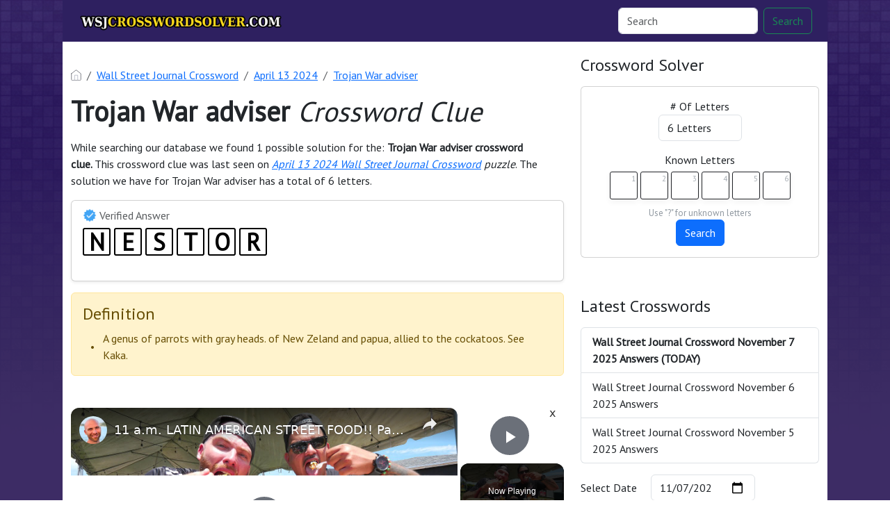

--- FILE ---
content_type: text/css; charset=UTF-8
request_url: https://wsjcrosswordsolver.com/combine/9975b77c2f56f78d79a192d6b42b15a0-1707202356
body_size: 558
content:
.crossword-table{border:2px solid #000;border-spacing:0;border-collapse:collapse;margin:0 auto}
.crossword-table tbody{display:table-row-group;vertical-align:middle;border-color:inherit}
.crossword-table tbody tr{display:table-row;vertical-align:inherit;border-color:inherit}
.crossword-table tbody tr td{display:table-cell;background-color:#f5f5f5;border:1px solid #999;vertical-align:top;text-align:center;font-family:Arial,Sans-Serif;width:32px;height:32px;padding:0;margin:0}
@media screen and (max-width:600px){.crossword-table tbody tr td{width:24px;height:24px}}
.crossword-table tbody tr td.black{border:1px solid #333;background-color:#333;color:#b0b0b0}
.crossword-table tbody tr td .ct-num{height:12px;font-weight:normal;font-size:10px;text-align:left;color:#000;padding-left:2px;padding-top:0}
@media screen and (max-width:600px){.crossword-table tbody tr td .ct-num{font-size:9px;height:9px}}
.crossword-table tbody tr td .ct-letter{height:20px;font-size:16px;font-weight:bold}
@media screen and (max-width:600px){.crossword-table tbody tr td .ct-letter{font-size:12px;height:13px}}
.ct-col h3{margin:0;padding:0;margin-bottom:10px;margin-top:10px}
.ct-col ul{margin:0;padding:0;list-style:none}
.ct-col ul li{margin:0;padding:0}
.ct-col ul li a{padding:1px 0;display:block}
.ct-col .lettered-crossword-answer{margin-bottom:0px}
.ct-col .answer-letters .letter_box{width:25px !important;height:25px !important;font-family:Arial,Sans-Serif;font-size:14px !important;padding:2px;line-height:1.5em}
.ct-col .answer-letters .letter_box span{font-size:8px;float:right}
.answer-letters a{text-decoration:none}
.answer-letters.letter_box.inactive{opacity:0.3}
.answer-letters .letter_box{display:inline-block;width:40px;height:40px;border:1px solid #212327;border-radius:3px;text-align:center;color:#606971;font-size:16px;line-height:2.5em;position:relative;margin-right:5px;font-weight:bold;margin-bottom:5px}
.answer-letters .letter_box span{position:absolute;font-size:9px;color:#9199A1;top:3px;right:2px;line-height:0.8em}
.known-letters{margin-top:15px}
.known-letters::after{content:"";display:table;clear:both}
.known-letters:nth-child(n){margin-right:3%;clear:none}
.known-letters:nth-child(2n){margin-right:0%}
.known-letters:nth-child(2n + 1){clear:both}
.known-letters .l-box{display:inline-block;position:relative}
.known-letters .l-box span{position:absolute;top:7px;right:3px;opacity:0.8;font-size:11px;color:#9199A1;text-align:right}
.known-letters .l-box input{width:40px;height:40px;background:#FFF;border:1px solid #212327;-webkit-box-shadow:0 4px 8px 0 rgba(0,0,0,0.05);box-shadow:0 4px 8px 0 rgba(0,0,0,0.05);border-radius:3px;text-align:center;font-size:16px;color:#545B63;outline:0;margin-top:5px}
.known-letters .info{font-size:13px;color:#9199A1;margin-top:10px}
.letter-search-tool input[type="text"]{text-transform:uppercase;font-weight:bolder;color:#000}
.string-search-tool input[type="text"]{border:1px solid #ccc;border-radius:3px;padding:10px;vertical-align:middle;width:50%}
.string-search-tool input[type="text"]:focus{outline:0}
.string-search-tool input[type="submit"]{margin-top:0px}
.subscribe-mailbox-container{background:#fffaf2;border-radius:8px}
.border-image{padding:25px;border:8px solid transparent;border-image:16 repeating-linear-gradient(-45deg,red 0,red 1em,transparent 0,transparent 2em,#58a 0,#58a 3em,transparent 0,transparent 4em)}
.alfas{display:block;background:#eee;border-radius:5px;padding:20px;text-align:center}
.alfas a{display:inline-block;background:#fff;width:25px;height:25px;border-radius:25px;text-align:center;text-decoration:none;color:#000}
.alfas a:hover{color:#fff;background:#000}
.answer-letters .letter_box{text-transform:uppercase}
.footer-disclaimer{text-align:center;max-width:600px;margin:0 auto;margin-top:5px;margin-bottom:5px}
.ogimage{max-width:300px}
.blur-effect{filter:blur(8px);transition:filter 0.5s ease}

--- FILE ---
content_type: text/css
request_url: https://wsjcrosswordsolver.com/modules/system/assets/css/framework-extras.css
body_size: -547
content:
[data-request-validate] [data-validate-error]:not(.oc-visible),[data-request-validate] [data-validate-for]:not(.oc-visible){display:none}


--- FILE ---
content_type: text/vtt; charset=utf-8
request_url: https://video-meta.open.video/caption/-PvGocmi3yLY/8b64dc4bc25e9f72d3d11da968e4e994_en-US.vtt
body_size: 1551
content:
WEBVTT

00:00.000 --> 00:02.520
Welcome to Crossword Mastery 25 Essential Clues

00:03.300 --> 00:07.760
Understanding these common clues and answers
is crucial for any crossword enthusiast

00:08.260 --> 00:14.660
They'll help you solve puzzles faster and more
efficiently. By mastering these 25 frequently used clues

00:14.880 --> 00:18.580
you'll have a solid foundation for tackling
even the most challenging crosswords

00:19.400 --> 00:23.760
Let's dive into the most common crossword
clues and answers, starting with geography

00:24.620 --> 00:32.040
Two frequent flyers are Ural and Erie, Etna, the Sicilian
volcano, and Essen, a German city, are also crossword favorites

00:32.759 --> 00:41.680
Remember these geographical terms to speed up your solving. Moving to
mythology, Eros, the Greek god of love, and Thor, the Norse god of thunder

00:41.980 --> 00:49.360
frequently appear in crossword grids. When it comes to animals,
short and sweet answers like emu and elk are crossword puzzle staples

00:50.460 --> 01:04.560
Classic fill-in-the-blanks often lead to Elba, as in, In
the music world, Yoko Ono and Enya are frequently referenced

01:05.500 --> 01:12.120
For sports enthusiasts, expect to see Ali and Or quite
often. Literature lovers should remember Poe and Aesop

01:12.120 --> 01:19.140
two authors who frequently grace crossword grids. Some words
are crossword gold due to their useful letter combinations

01:20.280 --> 01:26.260
Keep an eye out for aria, area, and oleo,
Three-letter classics include eel, era, and ore

01:26.820 --> 01:33.600
These short words often help connect longer answers
in the puzzle. Lastly, two curveballs to remember

01:34.060 --> 01:38.320
Etui, a small ornamental case, and
esnée, an old term for a servant

01:38.920 --> 01:46.520
These may seem obscure, but they appear surprisingly often. With these
25 clues in your toolkit, you're ready to solve smarter and faster

01:46.520 --> 01:48.640
Keep practicing and happy puzzling


--- FILE ---
content_type: text/vtt; charset=utf-8
request_url: https://video-meta.open.video/caption/q39mbVArByKa/06eca04e095e1433c392b0e982f07d54_en-US.vtt
body_size: 8642
content:
WEBVTT

00:00.000 --> 00:07.000
Hello, I'm Jared Taylor with American Renaissance

00:07.000 --> 00:15.000
Most people think that the United States was from the
very beginning dedicated the idea of racial equality

00:15.000 --> 00:23.000
Yes, they say there was slavery and segregation, but we were
always working to fulfill the promise of all men are created equal

00:23.000 --> 00:29.000
Of course, Thomas Jefferson, who wrote those words, was a
slaveholder who didn't think the races were equal at all

00:29.000 --> 00:36.080
at all, but that phrase from the Declaration
of Independence will haunt his memory forever

00:36.080 --> 00:42.780
Not many people know that in 1776 there
were black slaves in all 13 colonies and in

00:42.780 --> 00:48.000
the entire new world from Canada
to the tip of South America

00:48.000 --> 00:54.300
In 1770, 40% of the white households in
Manhattan owned slaves, and there were more

00:54.300 --> 01:02.240
slaves in the colony of New York than in Georgia.
Nine of the first eleven presidents were slaveholders

01:02.240 --> 01:11.380
The two exceptions were John Adams and John Quincy Adams. Jefferson thought
slavery was a bad thing and that slaves would eventually be freed, but

01:11.380 --> 01:21.320
he wanted freed slaves sent back to Africa. There's a quotation
from him on the wall of the Jefferson Memorial that goes like this

01:21.320 --> 01:27.220
Nothing is more certainly written in the book
of fate than that these people are to be free

01:27.220 --> 01:37.980
in the original, Jefferson didn't stop there, adding, nor is it less
certain that the two races, equally free, cannot live in the same government

01:37.980 --> 01:46.040
That part has been conveniently forgotten. He wanted blacks deported
and separated from whites so that they would be, and I quote

01:46.040 --> 01:56.040
beyond the reach of mixture. James Madison agreed. He wanted
the U.S. government to buy up every slave and deport them

01:56.040 --> 02:02.120
he served as president, he ran the American
Colonization Society, which was set up to send blacks

02:02.120 --> 02:08.759
back to Africa. At the inaugural meeting of
the society, Henry Clay explained its purpose

02:08.759 --> 02:24.013
quote to rid our country of a useless and pernicious if not dangerous portion of the population Some of
the most famous early Americans were not just members of the Colonization Society they were officers

02:24.013 --> 02:35.013
Besides Madison, there were Andrew Jackson, Daniel Webster, Stephen Douglas,
William Seward, Francis Scott Key, Winfield Scott, and John Marshall

02:35.013 --> 02:41.013
James Monroe worked so hard to help
freed American slaves leave the country

02:41.013 --> 02:48.533
established Liberia that grateful Liberians
named their capital Monrovia in his memory

02:48.533 --> 02:55.653
The founders wanted blacks out and whites in. After
the U.S. Constitution was ratified, the very first

02:55.653 --> 03:01.733
United States Congress had to decide who could
be an American. They passed a law that said

03:01.733 --> 03:08.853
only, quote, free white persons could be citizens
of the new country. Blacks couldn't be citizens

03:08.853 --> 03:18.013
even if they had been living in the colonies for generations. It took
an amendment to the Constitution in 1868 for blacks to become citizens

03:18.013 --> 03:30.013
And American Indians didn't find to become U.S. citizens until 1924. From
colonial times on, there was strong opposition to mixed-race marriage

03:30.013 --> 03:40.013
Massachusetts prohibited miscegenation from 1705 to 1843 and
repealed the ban only because people thought it wasn't needed

03:40.013 --> 03:46.213
They thought the idea of mixing was so repellent
that no one would do it even if it were legal

03:47.113 --> 03:53.153
Of the 50 United States, 44 at one time
had laws prohibiting interracial marriage

03:54.213 --> 04:02.253
White people did not want blacks to vote. In 1855, there were
31 states in the Union, but blacks could vote only in four

04:02.953 --> 04:09.073
All of them were in New England. And together they had
only 4% of the total black population of the country

04:09.073 --> 04:14.713
The federal government made sure that
blacks couldn't vote in the territories

04:14.713 --> 04:21.113
When Oregon joined the Union in 1859, its
Constitution stated that no black person could

04:21.113 --> 04:41.026
come live in or even visit the state. But Abraham Lincoln the great emancipator didn he believe in racial equality No
During the Lincoln debates he said this I am not nor ever have been in favor of making voters or jurors out of Negroes

04:41.026 --> 04:46.026
nor of qualifying them to hold office,
nor to intermarry with white people

04:46.026 --> 04:56.026
There is a physical difference between the white and black races, which I believe will
forever forbid the two races living together on terms of social and political equality

04:56.026 --> 05:01.966
equality. Lincoln agreed with Jefferson.
He wanted to free the slaves and then

05:01.966 --> 05:08.986
deport them. In 1862 Lincoln had the
civil war on his hands, but he was so

05:08.986 --> 05:13.846
worried about what to do with free
blacks that he named a Commissioner on

05:13.846 --> 05:18.526
immigration and sent him off to look for
countries that would take in the blacks

05:18.526 --> 05:24.046
he wanted to be rid of. He also said
a message to Congress calling for free

05:24.046 --> 05:31.526
blacks to be deported. U.S. presidents usually
say only bland, non-controversial things

05:32.026 --> 05:37.846
Well, this is what some of them said
about race. James Garfield wrote

05:37.846 --> 05:44.186
I have a strong feeling of repugnance when I
think of the Negro being made our political equal

05:44.566 --> 05:48.826
and I would be so glad if they
could be colonized, sent to heaven

05:49.146 --> 05:55.006
or got rid of in any decent way. Theodore
Roosevelt wrote that he had, quote

05:55.366 --> 05:59.286
not been able to think out any
solution to the terrible problem

05:59.286 --> 06:05.106
offered by the presence of the Negro on this
continent. As for Indians, he said, quote

06:05.406 --> 06:09.306
I don't go so far as to think
that the only good Indians

06:09.306 --> 06:12.846
are the dead Indians, but I
believe nine out of ten are

06:13.146 --> 06:16.966
and I shouldn't inquire too closely
into the health of the tenth

06:18.226 --> 06:29.026
William Howard Taft once told a group of black college students, your
race is adapted to be a race of farmers, first, last, and for all times

06:30.146 --> 06:39.846
Warren Harding thought the races would always be separate. Quote, this is not
a question of social equality, but a question of recognizing a fundamental

06:40.266 --> 06:53.299
eternal inescapable difference Harry Truman wrote I am strongly of the opinion that
Negroes ought to be in Africa yellow men in Asia and white men in Europe and America

06:53.999 --> 06:59.579
He also referred to the black servants in
the White House as, quote, an army of coons

07:00.639 --> 07:07.099
Dwight Eisenhower told Supreme Court Justice Earl Warren
he understood why Southerners wanted segregated schools

07:07.799 --> 07:11.599
They didn't want, quote, their
sweet little girls to sit in schools

07:11.599 --> 07:19.279
alongside some big black box. He said that what he
regretted most about his eight years as president

07:19.279 --> 07:25.119
was sending federal troops to Little Rock,
Arkansas, to enforce school integration

07:26.079 --> 07:35.679
It's not until John Kennedy, elected in 1960, that we have a president
with views on race that just might be considered acceptable today

07:36.399 --> 07:40.799
Because now, of course, we are supposed
to think that race doesn't even exist

07:40.799 --> 07:46.879
and even if it did, it would be
immoral to base any decision on race

07:47.879 --> 07:52.419
As I think I've made clear, this
is a very recent way of thinking

07:53.139 --> 08:02.299
From colonial times right up through the mid-20th century, virtually all
white people believed race was an essential part of the American identity

08:02.879 --> 08:08.499
They understood that people of different races are
different and build different kinds of societies

08:09.099 --> 08:17.939
They thought only Europe. Europeans would make the United States the
kind of country that they would want to pass on to their children

08:17.939 --> 08:36.899
So there are two views. There is the consensus on race that lasted for more than 300 years, and there's today's view that races
are perfectly equal and interchangeable, and that American can become black, Hispanic, Asian, Muslim, Hindu, anything at all

08:36.899 --> 08:40.779
And not only would it be still
America, it'll be better than ever

08:40.779 --> 08:49.799
Well, which view is correct? Just look around.
Read the news. I think you'll find the answer

08:49.799 --> 09:00.799
Thanks for watching and be sure to subscribe to our
YouTube channel and visit our website at amranamr.com


--- FILE ---
content_type: text/vtt; charset=utf-8
request_url: https://video-meta.open.video/caption/GrsacuKHwLVP/6b336ebdb29593f0586c4d0f696db86f_en-US.vtt
body_size: 10789
content:
WEBVTT

00:00.000 --> 00:24.340
What's going on everybody this is Island Hopper TV and today we're going to
talk about the difference between Tulum and Playa del Carmen. Let's do it

00:24.340 --> 00:31.540
So the first thing we're going to talk about is the price. So if
you want to compare the price between Playa del Carmen and Tulum

00:32.080 --> 00:37.080
one area that stands out as more expensive
here in Tulum is going to be the taxis

00:37.200 --> 00:45.720
especially along the beach road. Just to get from downtown Tulum to
the beach road can cost you anywhere between 50 to 60 U.S. dollars

00:46.320 --> 00:54.520
And it's not a very far distance. and sometimes if you actually
solicit a taxi down in the beach to go back into downtown Tulum

00:54.660 --> 00:59.440
it can be even more. And that's even
if you just show them the price sheet

00:59.540 --> 01:04.360
They'll show you the price sheet, and on that price
sheet, it'll show you. That's the prices they charge

01:04.720 --> 01:10.220
And some people will say, oh, it's because you're a tourist. You look
too much like a tourist. Well, pretty much everyone gets hit by this

01:10.220 --> 01:14.340
Unless you're able to make friends with one of the
taxi drivers, you're going to get hit with this

01:14.340 --> 01:24.520
But when it comes to hotel prices and stuff like that, I would say it's
really comparable if you compare Playa del Carmen to downtown Tulum

01:24.660 --> 01:34.280
But when you're on the beach road right here, all these hotels, these boutique eco
resorts, you're not going to find anything below $130, especially during peak season

01:34.700 --> 01:39.960
Maybe off season, whenever that is. I don't know if
that ever happens here in Tulum's downtown beach

01:39.960 --> 01:46.380
but I mean hotels down here are anywhere
between $400 to $1,000 a night. Now we're in

01:46.380 --> 01:52.960
Tulum or a flight or Carmen. You can easily find
cheaper hotel prices. You can also find cheaper

01:52.960 --> 01:56.840
accommodation in downtown Tulum, but the problem
is how are you going to get down to the beach

01:57.220 --> 02:02.020
So getting down to the beach, you're going to
either need a rental taxi or you're going to get

02:02.020 --> 02:07.420
a motorbike or a quad, but those are going to
be expensive like around a hundred to 120 a day

02:07.420 --> 02:11.100
Like, it just depends on where you
rent it from. So I would say overall

02:11.100 --> 02:27.255
Tulum is more expensive than Blyde Oak Garmin Okay but now let talk about the vibes Like which place has better vibes Where are you gonna get get better entertainment
Where are you going to have more fun right And so for me I would say that Tulum probably especially along the beach area Downtown Tulum is just like Playa

02:27.255 --> 02:31.375
del Carmen inland. You know, you're going to
get the same kind of experience. It's not really

02:31.375 --> 02:35.675
anything to write home about. But when you're on
the beach in Tulum, it's a very magical place

02:35.675 --> 02:39.455
You're not going to find too many places in the
world that are going to be able to compete with

02:39.455 --> 02:45.975
the magic of Tulum. If you're willing to stomach
the high cost and the prices, then this is where

02:45.975 --> 02:50.815
you want to be. But if you want a little bit more
of a party scene, Playa del Carmen has more of a

02:50.815 --> 02:57.075
party scene. This is more of the beach club, you
know, rent the table, rent the beach cabana for

02:57.075 --> 03:03.395
like around $200 to $1,000 for the day. It's
quite expensive, right? So I would say, again

03:03.875 --> 03:08.415
price is a factor. But if money's not an issue,
Tulum, for sure, it's going to be way better than

03:08.415 --> 03:14.795
Playa del Carmen across the board unless you just
absolutely love pub hopping you can find that in

03:14.795 --> 03:19.935
Playa del Carmen you can't really find pub hopping
here in Tulum Beach maybe in Tulum town but then

03:19.935 --> 03:24.115
again Playa del Carmen is going to win so it just
depends on what you're looking for you're looking

03:24.115 --> 03:29.475
to party or are you looking to do some lounges
and club access Playa del Carmen is party scene

03:29.475 --> 03:35.055
and then club access is Tulum all right now let's
talk about the subject of safety because this is

03:35.055 --> 03:42.195
something that comes up quite frequently,
I would say along the beach area in Tulum

03:42.735 --> 03:47.935
it's pretty safe. I mean, there are some things
that you may have to look out for and definitely

03:47.935 --> 03:53.975
I would say don't upset any of the locals in both
places. But as far as scams, I haven't really

03:53.975 --> 04:02.815
noticed any scam activity so much as exercising
general common sense. Because if you start getting

04:02.815 --> 04:07.255
involved in things you shouldn't. You know,
common sense is out the window and then you're

04:07.255 --> 04:14.175
in dangerous territory. And that applies in both
Tulum and Playa del Carmen. And I wouldn't say

04:14.175 --> 04:19.715
either of them are dangerous. I would say that
it can be dangerous if you do stupid things

04:20.455 --> 04:24.095
But, you know, people are always saying, oh,
Tulum's dangerous. You don't really hear that

04:24.095 --> 04:28.995
Playa del Carmen is dangerous. But I would
say the downtown area of Tulum has been known

04:28.995 --> 04:41.830
to have some shootings and some instances but still even then it a lot less than even where you
probably coming from believe it or not So yes they do happen but when it happens it a big deal here

04:41.990 --> 04:47.230
Whereas in your home state or your home country, when it
happens, it's just kind of like, oh, another walk in the park

04:47.390 --> 04:51.210
So, you know, yes, it does happen,
but it's not as bad as you think

04:51.270 --> 04:59.470
Just stay out of trouble. Don't be doing anything that's going
to upset the local business people, if you get what I'm saying

04:59.470 --> 05:06.870
All right, so now let's talk about things to do. So
in Playa del Carmen, it's easier to get to Cozumel

05:07.390 --> 05:11.310
There's more ferry boats that'll take you to
Cozumel. And that's mostly where they're at

05:11.410 --> 05:19.930
The closest one to here is going to be in Esqueret. Because there
is two ferries that go to Cozumel, Esqueret, and Playa del Carmen

05:20.550 --> 05:27.830
There is none here. Now, this one here is closer to
Bacalar and Sienkhan, which is the national park

05:27.830 --> 05:34.610
so that's fun. Also, I would say it's easier to
get to Cenotes from Tulum. I think the Cenotes

05:34.610 --> 05:42.070
and a lot of the Mayan ruins are easier in Tulum,
but I would say the amusement parks are more in

05:42.070 --> 05:48.390
Playa del Carmen. You know, you have Xolha, you
have Esqueret. Those are closer to Playa del Carmen

05:48.390 --> 05:53.350
than they are here in Tulum, so I would say that's
definitely a benefit. The archaeological site

05:53.350 --> 05:58.350
Like I said, Tulum and then Coba, much easier to get
to from here unless you want to go to Chichen Itza

05:58.490 --> 06:03.270
That one's probably easier to get to from
Playa del Carmen because it's closer to Tulum

06:04.490 --> 06:10.190
As far as beach clubs, those are going to be more in
Tulum, although they do have those in Playa del Carmen

06:10.330 --> 06:17.210
One thing that Playa del Carmen has in terms of
nightlife is a very nice walking area, Avenida

06:17.210 --> 06:23.170
whereas Tulum just has kind of like that that
road and then they have downtown that road along

06:23.170 --> 06:31.150
the beach in Tulum and downtown but also rooftops
there's a lot of rooftop pools rooftop bars in

06:31.150 --> 06:35.930
Vidal Carmen that you just don't have in Tulum
they have a few at some of these hotels especially

06:35.930 --> 06:40.330
the newer ones but they're not along the beach
unfortunately now let's talk about the food so

06:40.330 --> 06:44.750
you're not really going to notice a difference in
the food uh tacos are tacos right although I would

06:44.750 --> 06:48.830
that the tacos in Tulum's going to be a
bit better than Playa del Carmen they're

06:48.830 --> 06:59.905
a little bit smaller too although I had some really delicious food in Playa del Carmen but really food is
food especially in this area you just going to get pretty much the same kind of quality really a nice quality

06:59.905 --> 07:05.865
good quality meat good quality taste and
ingredients so food is food it's going to be the

07:05.865 --> 07:13.185
same in both places same with prices let's talk
about shopping and architecture and style two

07:13.185 --> 07:17.865
totally different styles two totally different
types of architecture in Tulum it's more of a

07:17.865 --> 07:23.625
jungle vibe and Playa del Carmen is more of the
Mexico kind of Puebla kind of vibe in terms of

07:23.625 --> 07:30.985
architecture and style but with a beach twist
Mexican beach town whereas Tulum is like a very

07:30.985 --> 07:38.845
involved multicultural architecture with definitely
a lot of Mayan indigenous style to it but it's

07:39.665 --> 07:46.685
definitely got some unique diverse style here in
Tulum but again they're not the same they're two

07:46.685 --> 07:56.885
totally different vibes you're not going to feel like you're in the exact same place even
though you're 50 you know kilometers apart or 60 kilometers apart however far it is let's talk

07:56.885 --> 08:00.845
about transportation getting around here we've
already kind of touched on the price of the taxis

08:00.845 --> 08:05.125
although i want to let you guys know there are
other ways to get around bikes are common renting

08:05.125 --> 08:10.465
bikes bicycles i'm talking about people are also
renting mopeds commonly although you have to be

08:10.465 --> 08:15.485
careful with that i would say a more cheaper well
not necessarily cheaper but safer solution would

08:15.485 --> 08:20.865
be riding a quad just because it's four wheels
instead of two maybe a side by side obviously

08:20.865 --> 08:27.665
anything you do do and make sure you're not
intoxicated because you wouldn't want to get

08:27.665 --> 08:34.225
into an accident intoxicated because that would
be like two things not going in your favor one

08:34.225 --> 08:41.225
drinking and driving and then two being injured
in an accident so maybe in that case a bicycle

08:41.225 --> 08:44.725
might be better if you plan on having a couple
drinks i don't know if you can get in trouble for

08:44.725 --> 08:52.245
drinking and riding a bike, you probably could,
but it wouldn't be as bad on multiple levels if

08:52.245 --> 08:58.285
you got, if you crashed on a bike compared to
if you crashed a scooter or quad or some other

08:58.285 --> 09:03.285
alternative vehicle, all-terrain vehicle, I should
say. So there you go. Thank you everyone for

09:03.285 --> 09:07.505
watching Island Hopper TV. If you enjoyed this
one, please consider watching another one of our

09:07.505 --> 09:11.365
videos. We have a recommended video
and another video for you to watch next


--- FILE ---
content_type: text/vtt; charset=utf-8
request_url: https://video-meta.open.video/caption/q39mbVArByKa/06eca04e095e1433c392b0e982f07d54_en-US.vtt
body_size: 8605
content:
WEBVTT

00:00.000 --> 00:07.000
Hello, I'm Jared Taylor with American Renaissance

00:07.000 --> 00:15.000
Most people think that the United States was from the
very beginning dedicated the idea of racial equality

00:15.000 --> 00:23.000
Yes, they say there was slavery and segregation, but we were
always working to fulfill the promise of all men are created equal

00:23.000 --> 00:29.000
Of course, Thomas Jefferson, who wrote those words, was a
slaveholder who didn't think the races were equal at all

00:29.000 --> 00:36.080
at all, but that phrase from the Declaration
of Independence will haunt his memory forever

00:36.080 --> 00:42.780
Not many people know that in 1776 there
were black slaves in all 13 colonies and in

00:42.780 --> 00:48.000
the entire new world from Canada
to the tip of South America

00:48.000 --> 00:54.300
In 1770, 40% of the white households in
Manhattan owned slaves, and there were more

00:54.300 --> 01:02.240
slaves in the colony of New York than in Georgia.
Nine of the first eleven presidents were slaveholders

01:02.240 --> 01:11.380
The two exceptions were John Adams and John Quincy Adams. Jefferson thought
slavery was a bad thing and that slaves would eventually be freed, but

01:11.380 --> 01:21.320
he wanted freed slaves sent back to Africa. There's a quotation
from him on the wall of the Jefferson Memorial that goes like this

01:21.320 --> 01:27.220
Nothing is more certainly written in the book
of fate than that these people are to be free

01:27.220 --> 01:37.980
in the original, Jefferson didn't stop there, adding, nor is it less
certain that the two races, equally free, cannot live in the same government

01:37.980 --> 01:46.040
That part has been conveniently forgotten. He wanted blacks deported
and separated from whites so that they would be, and I quote

01:46.040 --> 01:56.040
beyond the reach of mixture. James Madison agreed. He wanted
the U.S. government to buy up every slave and deport them

01:56.040 --> 02:02.120
he served as president, he ran the American
Colonization Society, which was set up to send blacks

02:02.120 --> 02:08.759
back to Africa. At the inaugural meeting of
the society, Henry Clay explained its purpose

02:08.759 --> 02:24.013
quote to rid our country of a useless and pernicious if not dangerous portion of the population Some of
the most famous early Americans were not just members of the Colonization Society they were officers

02:24.013 --> 02:35.013
Besides Madison, there were Andrew Jackson, Daniel Webster, Stephen Douglas,
William Seward, Francis Scott Key, Winfield Scott, and John Marshall

02:35.013 --> 02:41.013
James Monroe worked so hard to help
freed American slaves leave the country

02:41.013 --> 02:48.533
established Liberia that grateful Liberians
named their capital Monrovia in his memory

02:48.533 --> 02:55.653
The founders wanted blacks out and whites in. After
the U.S. Constitution was ratified, the very first

02:55.653 --> 03:01.733
United States Congress had to decide who could
be an American. They passed a law that said

03:01.733 --> 03:08.853
only, quote, free white persons could be citizens
of the new country. Blacks couldn't be citizens

03:08.853 --> 03:18.013
even if they had been living in the colonies for generations. It took
an amendment to the Constitution in 1868 for blacks to become citizens

03:18.013 --> 03:30.013
And American Indians didn't find to become U.S. citizens until 1924. From
colonial times on, there was strong opposition to mixed-race marriage

03:30.013 --> 03:40.013
Massachusetts prohibited miscegenation from 1705 to 1843 and
repealed the ban only because people thought it wasn't needed

03:40.013 --> 03:46.213
They thought the idea of mixing was so repellent
that no one would do it even if it were legal

03:47.113 --> 03:53.153
Of the 50 United States, 44 at one time
had laws prohibiting interracial marriage

03:54.213 --> 04:02.253
White people did not want blacks to vote. In 1855, there were
31 states in the Union, but blacks could vote only in four

04:02.953 --> 04:09.073
All of them were in New England. And together they had
only 4% of the total black population of the country

04:09.073 --> 04:14.713
The federal government made sure that
blacks couldn't vote in the territories

04:14.713 --> 04:21.113
When Oregon joined the Union in 1859, its
Constitution stated that no black person could

04:21.113 --> 04:41.026
come live in or even visit the state. But Abraham Lincoln the great emancipator didn he believe in racial equality No
During the Lincoln debates he said this I am not nor ever have been in favor of making voters or jurors out of Negroes

04:41.026 --> 04:46.026
nor of qualifying them to hold office,
nor to intermarry with white people

04:46.026 --> 04:56.026
There is a physical difference between the white and black races, which I believe will
forever forbid the two races living together on terms of social and political equality

04:56.026 --> 05:01.966
equality. Lincoln agreed with Jefferson.
He wanted to free the slaves and then

05:01.966 --> 05:08.986
deport them. In 1862 Lincoln had the
civil war on his hands, but he was so

05:08.986 --> 05:13.846
worried about what to do with free
blacks that he named a Commissioner on

05:13.846 --> 05:18.526
immigration and sent him off to look for
countries that would take in the blacks

05:18.526 --> 05:24.046
he wanted to be rid of. He also said
a message to Congress calling for free

05:24.046 --> 05:31.526
blacks to be deported. U.S. presidents usually
say only bland, non-controversial things

05:32.026 --> 05:37.846
Well, this is what some of them said
about race. James Garfield wrote

05:37.846 --> 05:44.186
I have a strong feeling of repugnance when I
think of the Negro being made our political equal

05:44.566 --> 05:48.826
and I would be so glad if they
could be colonized, sent to heaven

05:49.146 --> 05:55.006
or got rid of in any decent way. Theodore
Roosevelt wrote that he had, quote

05:55.366 --> 05:59.286
not been able to think out any
solution to the terrible problem

05:59.286 --> 06:05.106
offered by the presence of the Negro on this
continent. As for Indians, he said, quote

06:05.406 --> 06:09.306
I don't go so far as to think
that the only good Indians

06:09.306 --> 06:12.846
are the dead Indians, but I
believe nine out of ten are

06:13.146 --> 06:16.966
and I shouldn't inquire too closely
into the health of the tenth

06:18.226 --> 06:29.026
William Howard Taft once told a group of black college students, your
race is adapted to be a race of farmers, first, last, and for all times

06:30.146 --> 06:39.846
Warren Harding thought the races would always be separate. Quote, this is not
a question of social equality, but a question of recognizing a fundamental

06:40.266 --> 06:53.299
eternal inescapable difference Harry Truman wrote I am strongly of the opinion that
Negroes ought to be in Africa yellow men in Asia and white men in Europe and America

06:53.999 --> 06:59.579
He also referred to the black servants in
the White House as, quote, an army of coons

07:00.639 --> 07:07.099
Dwight Eisenhower told Supreme Court Justice Earl Warren
he understood why Southerners wanted segregated schools

07:07.799 --> 07:11.599
They didn't want, quote, their
sweet little girls to sit in schools

07:11.599 --> 07:19.279
alongside some big black box. He said that what he
regretted most about his eight years as president

07:19.279 --> 07:25.119
was sending federal troops to Little Rock,
Arkansas, to enforce school integration

07:26.079 --> 07:35.679
It's not until John Kennedy, elected in 1960, that we have a president
with views on race that just might be considered acceptable today

07:36.399 --> 07:40.799
Because now, of course, we are supposed
to think that race doesn't even exist

07:40.799 --> 07:46.879
and even if it did, it would be
immoral to base any decision on race

07:47.879 --> 07:52.419
As I think I've made clear, this
is a very recent way of thinking

07:53.139 --> 08:02.299
From colonial times right up through the mid-20th century, virtually all
white people believed race was an essential part of the American identity

08:02.879 --> 08:08.499
They understood that people of different races are
different and build different kinds of societies

08:09.099 --> 08:17.939
They thought only Europe. Europeans would make the United States the
kind of country that they would want to pass on to their children

08:17.939 --> 08:36.899
So there are two views. There is the consensus on race that lasted for more than 300 years, and there's today's view that races
are perfectly equal and interchangeable, and that American can become black, Hispanic, Asian, Muslim, Hindu, anything at all

08:36.899 --> 08:40.779
And not only would it be still
America, it'll be better than ever

08:40.779 --> 08:49.799
Well, which view is correct? Just look around.
Read the news. I think you'll find the answer

08:49.799 --> 09:00.799
Thanks for watching and be sure to subscribe to our
YouTube channel and visit our website at amranamr.com


--- FILE ---
content_type: text/vtt; charset=utf-8
request_url: https://video-meta.open.video/caption/rVhAZkidZdEY/14b689ecd099b68c2af2a5f965f604b9_en-US.vtt
body_size: 27455
content:
WEBVTT

00:00.000 --> 00:10.540
Hey there fellow travelers, Mark here with
Walter's World and today we're here in Panama

00:10.800 --> 00:14.700
Today we're going to talk about are the don'ts
that tourists should know about when they come

00:14.700 --> 00:18.760
here to Panama. And I want to start with this
one right now. Don't think for one second that

00:18.760 --> 00:23.960
Panama is cheap Central America. It is not.
Panama is one of the more expensive countries

00:23.960 --> 00:29.500
to visit in Central America and also I would say
in all of Latin America. So do be aware of that

00:29.500 --> 00:35.180
when you come here. So finding those cheap tours
and those cheap night outs, not as common. Kind of

00:35.180 --> 00:39.260
why when I'm here on a spring break time filming,
not a lot of spring breakers are coming here

00:39.260 --> 00:43.740
hitting other parts of Central America. So do be
aware of that. Now, I'm not saying it's insane

00:43.740 --> 00:49.320
expensive, but I will say in comparison, this is
one of the more pricey destinations in Central

00:49.320 --> 00:54.080
America. Okay. Now talking about pricing is you
might think about the money. Don't worry about

00:54.080 --> 00:58.080
exchanging money when you're here. I know if you
look online, they'll say, oh, the official currency

00:58.080 --> 01:04.260
is the Balboa. No. Well, yes, but actually it's
the U.S. dollar. The coins, you'll get Balboa coins

01:04.360 --> 01:08.140
but you'll use U.S. dollars when you're here. So
don't forget to get money out if you're coming

01:08.140 --> 01:13.400
from the U.S. before you come, so you don't have
to pay the ATM fees, all right? But also when you

01:13.400 --> 01:18.940
go, go to the ATM and go inside the bank and get
small bills, okay? I know I said it's expensive

01:19.300 --> 01:27.440
but it's not that expensive. And when you're tipping people, you're going out, you're doing
street food, which is awesome here in Panama, you're paying with cash. They don't always have

01:27.440 --> 01:32.320
change for it. Your taxes don't always have
change, so have those small bills as well. But no

01:32.440 --> 01:36.100
U.S. dollar, you're going to be okay. All right?
Now, another thing I think is very important to

01:36.100 --> 01:40.780
mention is don't doubt the importance of the
Panama C. Like, I'm here on the Pacific Coast

01:41.060 --> 01:46.280
and I just see the ships lined up to go in the
c. Look, the Panama C brings in a ton

01:46.280 --> 01:50.780
of money for the country. It is very vital to the
country. It's not the only thing in the country

01:50.860 --> 01:55.500
so please, please don't think that Panama is just
the Panama C because the ecotourism places you

01:55.500 --> 02:03.800
can visit the beaches, whether it's here on the other coast. I mean, it just, it's a fantastic place.
But yeah, don't, don't, don't, don't, don't pass up the c, okay? Literally, go take a tour

02:03.800 --> 02:07.320
so you can go see Monkey Island when you're in
Panama City. You can go do the hikes, you know

02:07.320 --> 02:11.860
in the rainforest and stuff. You want to do
that, but the c is a part of Panama, and it's

02:11.860 --> 02:16.260
something you should visit. If you just go to the
museum about it, it's worth it, because this is

02:16.260 --> 02:20.300
really kind of a cool thing, which is kind of
funny. We're thinking it's just a c that goes

02:20.300 --> 02:25.120
through the country. Yes, it is, but it is something
important. Also, maybe don't go into the political

02:25.120 --> 02:30.760
stuff that goes along with the Panama C and
other countries because just stay away from that

02:30.760 --> 02:35.400
okay just enjoy your tour through the Panama C
and move on all right so whether you're going on a

02:35.400 --> 02:38.900
tour of the Panama C you're going shopping for
souvenirs you're heading to a restaurant my next

02:38.900 --> 02:44.400
note for you is don't forget to greet people when
you go anywhere a buenos dias hola buenos dias

02:44.400 --> 02:49.000
like that is something you have to do anywhere
you go that's how you're going to gratiate with

02:49.000 --> 02:53.060
the locals and here in Panama it's very important
to have those greetings whether you're getting on

02:53.060 --> 02:57.780
elevator, getting off the elevator, going in the
shop, don't forget that. Buenos dias, buenos noches

02:57.780 --> 03:02.020
buenos tardes, those things do make a difference
when you're here. It does make the people a little

03:02.020 --> 03:08.100
more happy to talk to you or happy to help you,
but I will say this in general though, don't

03:08.100 --> 03:12.900
expect super fast service. We're in Central America,
it is a little bit, you know, more take your time-y

03:12.900 --> 03:16.420
kind of service, but I would say in general
my experience throughout Central America

03:16.420 --> 03:23.680
the friendly service nature that you'll get in
like felise or costa rica is not quite the same

03:23.680 --> 03:28.540
here okay so don't expect a lot of like really
great service when you are here i mean you do

03:28.540 --> 03:32.620
have to make sure you ask for the bill ask for
your menu don't be rude about it because people

03:32.620 --> 03:36.420
will be rude back to you but you will notice a
little bit different level of service you get here

03:36.420 --> 03:41.420
in panama than your other parts of central america
so do be aware of that and i have seen some tourists

03:41.420 --> 03:45.600
get upset about it it's like wait i'm paying so much
more here than i did in guatemala and nicaragua

03:45.600 --> 03:53.240
and I'm getting like a lower level of service. What's going on here? So do know
that the service is not as friendly and as attentive as you might be expecting

03:53.420 --> 04:00.460
The people are nice, though. That's why it's important to make
sure wherever you go, don't forget to say buenos dias, buenos

04:00.460 --> 04:05.360
stars, and say hi, because that's going to do a little bit better job
to ingratiate yourself. So you might get a little bit better service

04:05.540 --> 04:11.480
But honestly, the people here have been fantastic to us. I can't really
complain about the people. The service a little bit, the people, no, I can't

04:11.480 --> 04:15.100
But the thing is, I want to tell you, one way
you're definitely going to upset the locals

04:15.100 --> 04:20.860
here is don't do this. Don't compare, you
know, Panama to Colombia or Costa Rica. We

04:20.860 --> 04:38.058
were coming here and my son mentioned say hey did you know that Panama is part of Gran Colombia I like yes I did But don mention to the locals because Colombia and Panama two
different places don think you can get to panama via the land the darien gap makes it literally impossible to traverse down into colombia okay so they like look we don be associated we

04:38.058 --> 04:42.938
act the darien passes there we have an unpassable
pass don't compare us to them but also don't

04:42.938 --> 04:47.078
compare us to costa rica because that's what
a lot of tourists do they come from costa rica

04:47.078 --> 04:54.698
down into panama and say well in costa rica it's like this and costa rica is that that's
not going to grace yourself the locals don't compare to their two neighbors because they

04:54.698 --> 05:00.618
do have quite the rivalry between the two so do be
aware of that if you're in panama don't ever doubt

05:00.618 --> 05:06.438
panamanian pride because you'll see those flags
flying everywhere and liam's right they are probably

05:06.438 --> 05:11.098
one of the coolest flags you can see in the
western hemisphere so yes the panama hat is really

05:11.098 --> 05:16.318
from ecuador but don't worry you can get good
panama hats here as well but i will say this don't

05:16.318 --> 05:19.818
forget to get some souvenirs when you are here
probably the most famous thing for me is molas

05:19.818 --> 05:24.098
which are basically like you'll see the embroidered
on black kind of like fabrics kind of stuff

05:24.098 --> 05:27.618
whether it might be on a shirt but most likely
it's on a bag or something or you can have it for

05:27.618 --> 05:31.678
like a piece of fabric to hang on your wall like
a painting kind of thing that's probably the

05:31.678 --> 05:35.938
biggest thing to get but if you want to bring some
stuff home maybe food stuff duran coffee is their

05:35.938 --> 05:40.278
coffee from here which is very popular um also
you can bring the hot sauce i like the orange hot

05:40.278 --> 05:44.618
sauce when you're here but there are some options
for you when you do come so whether it's a panama

05:44.618 --> 05:49.798
hat or the molas which i prefer to get or they
actually have masks you can get here however when

05:49.798 --> 05:53.958
I've been asking around where the masks are made
no one can really tell me where so if you're going

05:53.958 --> 05:58.118
to get one of those masks make sure you go one of
the indigenous tribes and go there and buy it from

05:58.118 --> 06:02.038
the artists there because if you're going to like
maybe not this one but if you go to other the

06:02.038 --> 06:08.998
souvenir shops those masks might not be hecho in
Panama. Now when you gotta go in Panama I do want

06:08.998 --> 06:15.238
to let you know you don't throw the toilet paper
down into the toilet in a lot of places especially

06:15.238 --> 06:21.038
the rural areas, it goes in the bin next to the
toilet. So be aware of that. That's why don't

06:21.038 --> 06:28.478
forget to tip the ladies that clean your room because literally they're cleaning up your poop.
Okay. But when you're going around, don't be surprised to use a public bathroom if you might

06:28.478 --> 06:33.158
need to, you know, pay for the toilet, but also
don't forget to bring tissues with you. Don't

06:33.158 --> 06:39.538
forget to bring some toilet paper with you, especially if you're going on some of your hikes
or you're going to do some of your eco tourism adventures, because yeah, don't expect toilet

06:39.538 --> 06:44.298
paper to be in the toilets where you go. All right.
So be aware of that. So if you're wondering why

06:44.298 --> 06:49.098
I'm here in a bathroom holding my toothbrush well
another tell I have for you is don't worry about

06:49.098 --> 06:52.918
the water when you're here in Panama City you can
brush your teeth with it you can drink the tap

06:52.918 --> 06:57.378
water it's okay they have water treatment here
they do a nice job with it now if you go to like

06:57.378 --> 07:02.498
day trips into the rural areas of Panama and maybe
do bottled water there but here in Panama City

07:02.498 --> 07:07.018
you don't have to worry about the water so go
brush your teeth and another thing is people

07:07.018 --> 07:11.318
they're like wait Mark you talk about the the
toilet paper and the water um is it okay to eat

07:11.318 --> 07:15.158
food when we're here yes don't worry about the food
when you come to panama there's some fantastic

07:15.158 --> 07:19.878
stuff you need to eat so don't miss out on some
local treats sancocho it's the local uh chicken

07:19.878 --> 07:24.598
soup you're like chicken soup yeah chicken soup with
yuca in it and corn cilantro i mean it actually

07:24.598 --> 07:29.558
is a really flavorful soup do get it i highly
recommend it other things ropa vieja think about

07:29.558 --> 07:33.478
shredded beef like a tomato sauce kind of things
with rice and beans and rice and beans will show

07:33.478 --> 07:38.038
up a lot when you are here but if you get the on
the coast if you can get the coconut rice on the

07:38.038 --> 07:43.318
coast. So good. And the thing is we're on the sea,
so seafood is going to be fantastic when you're here

07:43.318 --> 07:48.358
but probably the most famous thing is the ceviche,
which is you know like fish, shrimp, octopus

07:48.358 --> 07:52.358
marinated and lime juice, which is super good. And
when you got that heat and humidity when you're

07:52.358 --> 07:58.038
here, it's actually a very refreshing way to fill
up and not melt from the over heaviness of having

07:58.038 --> 08:01.638
lots of rice and beans and ropa vieja. Oh also
when you're here, don't forget street food is

08:01.638 --> 08:05.318
totally cool when you're here. People love the
street food. One of the like little things I like

08:05.318 --> 08:09.158
to get i'll get this at cafes i'll get this for
breakfast or a snack kind of thing but the caramaniolas

08:09.158 --> 08:13.798
which is basically like shredded up yuca and they
batter and fry it and it's stuff with like cheese

08:13.798 --> 08:18.918
and meat in it you see it you're like oh it's like
a little torpedo of happiness it is get them you're

08:18.918 --> 08:22.918
welcome i'm just gonna say that you're gonna enjoy
it and you get some of the typical central american

08:22.918 --> 08:26.838
snacks patoconis are here all over you can get
that but yeah there are some local dishes you

08:26.838 --> 08:31.958
don't want to pass up on now i know i said don't
be surprised by the heat and humidity because it's

08:31.958 --> 08:35.478
all the time here but I'm gonna tell you don't
complain to the locals about the heat and humidity

08:35.478 --> 08:40.418
because they already know. Also don't complain
about the bugs. I mean look heat, humidity, bugs

08:40.518 --> 08:45.038
It's a fact of life when you come to Panama. I'm
not joking. The bugs here are no joke. The hotel

08:45.038 --> 08:49.078
I'm at it even has a little sign on top of the
chitra. Okay the little no-see-ins that'll get you

08:49.158 --> 08:53.338
They'll be very itchy. So yeah don't mess with
the bugs when you're here. Have that after a fight

08:53.338 --> 09:05.037
because it gonna get you So don forget to stay hydrated like I talked about before have sunblock Use it
a lot High SPF not low High SPF because you so close to the equator It really can get you Have your hat

09:05.037 --> 09:09.037
I'm actually swimming with that full
shirt on just to be safe when I am here

09:09.037 --> 09:15.037
So do be aware of that. It will get you. But yeah, don't
forget that beach stuff. Have a good time, but lather up on it

09:15.037 --> 09:18.577
And the heat and humidity. If you need
to get out of the heat and humidity

09:18.577 --> 09:27.337
Another thing I was gonna say, if you're gonna do some of the hikes around the country, don't
do the afternoon hikes do the morning hikes to avoid the heat because it can be a like 20

09:27.337 --> 09:32.137
degrees cooler in the morning than it is in the
afternoon so just be safe with that and i think

09:32.137 --> 09:38.437
another thing i need to mention is uh the beaches
look you have fantastic beaches in panama on the

09:38.437 --> 09:42.817
pacific side where i am now but also the caribbean
side and i gotta tell you don't think the beaches

09:42.817 --> 09:47.137
are the same look if you go to san blas islands
would you have to go and i'm going to talk about

09:47.137 --> 09:51.277
that or or you know boca de toro you know going
over there on that the caribbean coast like you

09:51.277 --> 09:55.997
really feel like you're the caribbean you get that
caribbean vibe and the beautiful white sand the

09:55.997 --> 10:01.057
crystal clear blue water and just yeah i'm just
like enjoying life kind of caribbean kind of

10:01.057 --> 10:09.637
stuff you have that there but if you're on the pacific side this is one of the pacific beaches it's
like crushed up you know shells that are here but it's more of the darker sand it's not as the

10:09.637 --> 10:14.577
like the postcard pretty beaches however if you
want to learn to surf you want to go surfing here

10:14.577 --> 10:18.437
Serbian is really cool. Fishing over here is cool.
Like going exploring the islands on this side too

10:18.597 --> 10:23.757
But there is a difference between the two. I think
the Pacific coast, more chillax kind of vacationing

10:24.197 --> 10:29.077
Whereas the Caribbean side is much more Caribbean type
of vacationing. So there is that. So be aware of it

10:29.337 --> 10:33.497
And I got to say, don't miss out on the Caribbean
islands. I want to put that out of San Blas Islands

10:33.837 --> 10:39.757
Going over there with the white sands. So few tourists that are there.
You know, the Gunayala people, like the indigenous people that are there

10:39.757 --> 10:45.497
It's a truly, it's a true experience when you go there and
you got to go. But I will tell you, don't expect any amenities

10:46.357 --> 10:51.877
Don't expect much when you go there. Don't even expect
basic utilities like, oh, Wi-Fi is a fact of life

10:51.937 --> 10:55.937
No, not there. Electricity, no, not
everywhere. Just be aware of that when you go

10:56.257 --> 11:01.697
That's why a lot of people end up doing a day trip to San Blas. Though
I will say, don't do the day trip from San Blas from Panama City

11:01.697 --> 11:05.757
because if you're doing that two and
a half to five hour ride over there

11:05.817 --> 11:09.577
depending when you go, usually about three
hours. If it's Carnival, it might be five

11:09.677 --> 11:13.697
So be aware of that. So that's a very
long day, but it's worth going to

11:13.697 --> 11:18.097
But if you can stay on the islands and
have true experience there is fantastic

11:18.097 --> 11:21.957
If you want more of a built up kind of island
experience, you know, Bogus del Toro, where

11:21.957 --> 11:29.057
you're going island hopping there and you go snorkeling and stuff, that
might be a little bit better for you to have more like amenities, let's say

11:29.057 --> 11:36.757
But honestly, either one of those, you go to the Caribbean coast, San Blas is number
one, Bogus del Toro is number two in terms of like which ones I'd recommend, but you

11:36.757 --> 11:43.397
got to do it. They are gorgeous. Now, I'll give you some advice on the Caribbean islands. I
want to give you some advice about Panama City, and we do have a Don'ts to Panama City video

11:43.497 --> 11:48.537
so there's a lot there. Watch that video. I'll
link it below. But I will say this. Don't dress

11:48.537 --> 11:52.737
like a slob when you're going out in Panama
City. You're going to go shopping in Panama City

11:52.857 --> 12:00.677
because a lot of people out on the Caribbean coast, I do the beach wearing kind of stuff. Panama
City, people dress up a bit more. I mean, I feel like in terms of the capital cities around

12:00.677 --> 12:05.717
Central America, Panama City, the people dress
the best. They do the most elevated clothing kind

12:05.717 --> 12:11.077
of stuff so do be aware of that and don't be
surprised you see more high rises in Panama City

12:11.077 --> 12:15.217
than you see in Miami I mean it's crazy to go
there in comparison to other parts of the country

12:15.217 --> 12:19.877
especially other parts of Central America it is
very different I mean don't pass up Casco Viejo

12:19.877 --> 12:23.877
that's kind of like the old historic part of town
that's there you can visit when you go that's kind

12:23.877 --> 12:28.797
of a cool place Plaza de Invenencia you can stay
there and see that but yeah Panama City cool um

12:28.797 --> 12:33.477
also don't forget you're getting around don't
forget there's different ways to get around

12:33.477 --> 12:39.857
Yeah, you could take the buses to go and you can drive. You could rent
a car. You can get personal drivers, private drives, all those things

12:40.297 --> 12:44.417
But I will say this. The distances
are a lot longer than they seem

12:44.637 --> 12:48.537
So don't be afraid to take some of the
local airplanes and fly to different parts

12:48.677 --> 12:53.237
Fly from Panama City to Boca del Toro. You
want to do that or other parts, you know

12:53.237 --> 13:04.577
You want to go to, yeah, because the distances and the hilliness of the rides, it can be a
little bit tummy trouble inducing, which I've seen on people and from people doing that here

13:04.697 --> 13:10.837
So be aware of that. So don't be afraid. But I will
say, don't wait to book your flights inside of Panama

13:11.377 --> 13:36.156
Get that taken care of before you come. Because though it affordable and relatively cheap to get those domestic tickets when you book early if you do it at last minute especially spring break or big tourist times those prices do go higher up Now I will say
bus tickets pretty much stay the same so you can buy those anytime but domestic flights I would get those beforehand Also when you going around when it comes to taxis here in Panama don just get in a taxi I mean Uber is your friend when you here Rideshare

13:36.156 --> 13:40.016
apps are your friend when you're here in Panama
but if you do have to take a taxi make sure you

13:40.016 --> 13:44.916
don't forget to negotiate before you get in to
make sure you have a price that's there because

13:44.916 --> 13:50.316
taxi scams are everywhere in the world including
here including Panama City so do be aware of that

13:50.316 --> 13:55.416
But the taxi people I've dealt with when I've been here have all been
really cool. Even the ones that are asking if I need to ride, I'm like

13:55.416 --> 13:59.776
I got an Uber set up. Like, hey, that's cool, man.
Have a good time here in Panama. I'm like, gracias

14:00.136 --> 14:03.976
You know, it's really kind of cool that way. Like,
honestly, Texas drive has been super nice here

14:04.276 --> 14:08.316
But I have heard of a lot of people having issues.
So Uber might be a better way to get around

14:08.636 --> 14:13.916
And speaking of getting around and going around, I will
say this. Don't forget to have ID with you all the time

14:14.056 --> 14:17.636
If you don't feel comfortable taking
your passport with you on certain things

14:18.076 --> 14:25.876
lock up your passport in your suitcase. take pictures of your passport
so you have it on your phone, but also have photocopies of it, okay

14:26.276 --> 14:30.796
You want to have a photocopy just in case there's this and
this, because I go around with my photocopy of my passport

14:31.036 --> 14:36.296
it on my phone, and then my U.S. license, I have that, though,
you know, it's not official because it's just a driver's license

14:36.596 --> 14:41.416
but I have those so that I can talk to the police,
be like, hey, look, I have my passport in the hotel

14:41.536 --> 14:48.076
I'm glad to go with you there to see it, so usually it's been fine, because
don't think they have to have a reason to ask you for your ID here in Panama

14:48.076 --> 14:52.576
The cops can ask you for no reason whatsoever.
Okay, it's a safety thing. Just be aware of that

14:52.936 --> 14:57.076
Another safety thing I want to mention when you're going
to the beach is whether Pacific or the Caribbean one

14:57.236 --> 15:02.916
Don't forget to look at the signs if you need to be careful But also
don't forget to look at the flags if it's safe to go in the water or not

15:02.916 --> 15:08.616
All right, so two safety things I forgot to mention I want to make
sure you know because a lot of people come here to enjoy the beach

15:08.616 --> 15:14.476
And I want you to have a good and safe time when you're here Now
when you come to Panama rain is gonna come so I want to say this

15:14.476 --> 15:19.676
don't think it doesn't rain in the dry season
because it does rain here but i will say it is

15:19.676 --> 15:23.856
important to take care of when you are going to
come because the highest point of the rainy season

15:23.856 --> 15:28.536
like in october i don't really recommend coming
then because you're going to get rain a lot of

15:28.536 --> 15:32.696
times most times during the day but honestly you
do come even if you're here like i'm here in the

15:32.696 --> 15:38.096
dry dry season and you have a little downpour
that'll pop up have a little puncture with you

15:38.096 --> 15:42.776
it's usually pretty quick and goes away but yeah
don't think dry season means dry no rain season

15:42.776 --> 15:48.076
because it'll get you. Now, I know I talked about the
beaches, the Caribbean beaches, the Pacific beaches

15:48.256 --> 15:52.816
and Panama City, but I also want to tell you
this. Don't forget about the ecotourism stuff

15:52.816 --> 15:57.576
with inside of Panama. Look, you can
go in the rainforest and hike there

15:57.696 --> 16:01.656
You can go to the, you're here in Panama. You can go in the c
and go through there and see that, but you can go to the, you know

16:01.896 --> 16:06.476
Monkey Island and see the monkeys there, but going around,
hiking in the rainforest, going on tours, doing those things

16:06.596 --> 16:10.336
ziplining, they have those fantastic
things when you come here to Panama

16:10.556 --> 16:14.296
So go and enjoy that. Go and enjoy
the nature within land, all right

16:14.296 --> 16:18.296
Because you're going to love it when you're here
because it's not just Panama City or San Blas Islands

16:18.656 --> 16:23.256
There's the interior of the country to enjoy as well. And
when you're going on those tours or you're going outside

16:23.256 --> 16:28.476
or you're going things, I also want to tell you this. Don't forget to
tip your guides. Don't forget to tip the ladies that clean up your poop

16:28.576 --> 16:32.156
you know what I'm talking about, in your rooms.
But also don't forget you do tip at restaurants

16:32.336 --> 16:36.836
However, I want to tell you this. Don't forget
to look to see if they already put the propina

16:36.836 --> 16:40.756
or the servicio on the bill before you
pay because you don't need to tip twice

16:40.756 --> 16:44.596
tipping here is about 10%. If you're going to
street food, you don't tip there. Okay. But

16:44.596 --> 16:49.856
do be aware of the tipping is a thing here. 10%.
You're good to go at restaurants, but make sure

16:49.956 --> 16:57.556
make sure you do check because some of them would be like, Oh, would you like to leave a propina?
I'm like, there's already a propina on there. So do be aware of that. And with the higher prices

16:57.556 --> 17:01.696
here, you're like, wait a minute, I'm now tipping
more than I would for this meal back in the U S

17:01.696 --> 17:05.736
and speaking of eating, I think another tip I have
for you when you go out to eat or you're going

17:05.796 --> 17:09.796
especially go to somebody's home here in Panama,
don't forget to leave a little bit of food on the

17:09.796 --> 17:13.596
plate because they're not the clean plate club
here. They're like, leave a little bit to show

17:13.596 --> 17:17.456
that you're satisfied and everything was good.
You're so full. You couldn't possibly eat anymore

17:17.456 --> 17:24.416
because you got an empty plate. They're going to think, oh, I didn't give them enough food. I didn't
give them enough. I need to feed them more. And believe me, you'll like the food here, but you

17:24.416 --> 17:28.416
got to have your limits. So leave a little bit
there. Like, oh, can't eat anymore. It'll make

17:28.416 --> 17:31.916
your life a little bit better. So when you go on
those hikes, you go swimming, enjoying things

17:32.196 --> 17:36.056
you don't go, oh, I'm going to float away into
the c. All right. So what are some of the

17:36.056 --> 17:39.896
do's and don'ts you have for coming to Panama.
Let us know in the comments below to help other

17:39.896 --> 17:45.776
travelers enjoy this beautiful country. Now say
bye from here outside the Panama C. Oh, fun

17:45.776 --> 17:55.676
thing. If you're by the Panama C and you look out there, you'll literally see night and day
there's just ships lined up out there just to kind of take it all in. Kind of cool. Bye from Panama


--- FILE ---
content_type: text/vtt; charset=utf-8
request_url: https://video-meta.open.video/caption/qCxM7u5kBlxi/764112f2bf4e8cdcaf5f508a6d80aa0a_en-US.vtt
body_size: 9026
content:
WEBVTT

00:00.000 --> 00:06.460
Alright guys, we're going to be doing the
international arrival into Miami from Belize

00:07.460 --> 00:31.140
So let's do this. Yes, exactly

00:31.540 --> 00:42.700
There you go. All right, guys. So I'm going to be narrating over
this because my camera's volume was turned off or it was on mute

00:42.700 --> 00:52.840
But here we are arriving into Miami International
Airport. The time right now is about 5.20 p.m

00:53.399 --> 01:03.379
It is January 12th today. and I'm arriving from
Belize City on an American Airlines flight

01:03.539 --> 01:10.240
This is a 737 that we arrived on. We did have
some issues in Belize City with the mechanics

01:10.240 --> 01:16.299
which is becoming more and more
common with the Boeing 737 MAX

01:17.060 --> 01:23.140
But anyway, here we are. You can see
we're going to go process immigration

01:23.380 --> 01:34.440
so we're looking for passport control. now I arrived here
back in 2021 on an international arrival just like this

01:34.440 --> 01:43.840
and yeah it was the exact same process even in
2022 so if you guys are curious if this is really

01:43.840 --> 01:51.400
how it's going to look yes it is but we've got
a long walk ahead of us so we just kind of walk

01:51.400 --> 01:59.520
this route and you do that for around five to ten
minutes depending on how fast you are as you can

01:59.520 --> 02:07.919
see I walk quite fast but the airport is busy I
mean it's a busy place as you're about to see when

02:07.919 --> 02:15.780
we get to passport control there's lines upon
lines but they have many different immigration

02:15.780 --> 02:23.459
officers, which makes it a lot more smooth. They
also have some people making sure that the lines

02:23.459 --> 02:28.959
are moving fast. They're like immigration cops.
But yeah, so that's what we're going to do. We're

02:28.959 --> 02:36.099
headed towards the passport control right now.
And just in case you're curious, Miami actually

02:36.099 --> 02:45.160
sees around 170,000 daily passengers. That's like
three full-size football stadiums worth of people

02:45.160 --> 02:53.540
going in this airport. And just so you know, the
numbers are up about 11% higher than last year's

02:53.540 --> 03:00.380
record-breaking season. So Miami just keeps on
bringing in the records for crowds, especially at

03:00.380 --> 03:07.360
this airport. You get all sorts of airlines.
You'll see Qatar Airlines. You'll see Air France

03:07.360 --> 03:16.360
You'll see Lutonza, many different airlines
from Latin America like Aeromexico, Avianca

03:16.360 --> 03:32.164
several Brazilian airlines So really an amazing huge airport with lots of traffic One of the
busiest in the world really And as you can see we still just walking through the airport towards

03:32.164 --> 03:38.204
passport control. Really a huge airport. You can
see if you're arriving domestic, it's going to be

03:38.204 --> 03:44.044
less walk, but probably more crowds. I would
say Miami definitely gets a lot of international

03:44.044 --> 03:52.084
travel, but probably even more domestic travel
here in Miami. But finally, we see the signs for

03:52.084 --> 03:58.544
passport control. And obviously, once I get down
there, I have to shut off the camera. And I can't

03:58.544 --> 04:06.224
really tell you anything or show you anything
because it's high security over there. But this

04:06.224 --> 04:11.764
is really where the bottlenecking begins, where
you start to see more crowds, more people. And

04:11.764 --> 04:17.424
we're all just kind of in a mad rush to get
ahead of each other, to get ahead of the line

04:17.524 --> 04:27.364
right? But there is a foreign line and then
there's a citizen or a resident line. In this case

04:27.364 --> 04:32.944
I'm a citizen of the United States, so I go to the
citizen line. But if you are coming from the UK

04:33.284 --> 04:39.284
Australia or Brazil or Venezuela or wherever
you're coming from, you'll all go to the visitor

04:39.284 --> 04:45.404
line which is actually first so US
residents have to walk a little bit

04:45.404 --> 04:56.604
further to get to the US residents or
citizens line you'll see here at this

04:56.604 --> 05:04.784
point you may see some people running and typically the people that are running
are running because they have to process passport control and then they're gonna

05:04.784 --> 05:08.624
have to go to a connection flight where
they'll have to check in their bags

05:08.624 --> 05:13.684
again if it's a domestic connection then
they're gonna have to go through customs

05:13.684 --> 05:19.544
and then that's after passport control
so you'll see people kind of in a hurry

05:19.544 --> 05:24.284
so if people are breezing by you like
that don't take it personal they're

05:24.284 --> 05:28.544
usually in a hurry so they don't miss
their connection flight and with that

05:28.544 --> 05:34.244
being said you know you don't want to
clog the pathways you want to either

05:34.244 --> 05:39.224
stand on the far right or you want to
be on the left so that people can go

05:39.224 --> 05:51.044
through you're gonna make way for them
you know now the good news is I did get

05:51.044 --> 05:56.844
audio back so once we go through
passport control you will hear my live

05:56.844 --> 06:01.664
commentary of what I was experiencing
when I was there and that's gonna be

06:01.664 --> 06:06.244
After passport control coming up here, so we're
gonna have to shut off the camera real quick

06:06.244 --> 06:20.724
And then we're gonna go through passport
control tell you how it went Yeah, so

06:20.724 --> 06:27.944
That took maybe ten minutes tops five to ten minutes They had a lot
of lines even though there was a lot of people going through there

06:27.944 --> 06:36.364
the one good thing about it was there was this cop or like
immigration cop or something telling all the cruise people

06:36.364 --> 06:49.209
moving fast because the cruise people when they arrive they you know just so
zoned out that he was moving people fast and that helped expedite everything

06:49.629 --> 07:00.409
So that was, oh, thank you. You're welcome. All right. Yeah, so the
people that were moving fast actually made everything a lot better

07:03.069 --> 07:06.669
And it only took five to ten minutes, even
though there's a lot of people. Not too bad

07:06.669 --> 07:17.149
Good job Miami, for real. Let's see here

07:18.109 --> 07:25.449
I'm coming in from Belize. I need to see
Kingston, Grand Cayman, Antigua, Cozineau

07:29.929 --> 07:49.149
Coming from Belize City. Yeah, last time I arrived here
was during COVID, so it was not anywhere near as busy

07:49.149 --> 08:01.369
See this

08:01.849 --> 08:18.629
See how they the pace? That's what
you're trying to avoid. St. Kitts

08:19.149 --> 08:43.609
All right, so it could be possible
that I've already passed it

08:49.149 --> 08:58.149
Belize City One, Carousel One, oh
my gosh I'll pick up when I get it

08:58.149 --> 09:06.169
Okay, so we're just waiting now And it's been
about 35 minutes since we got off the plane

09:06.169 --> 09:12.649
So this is where they're not efficient Been
on the ground for around 35-40 minutes

09:12.649 --> 09:24.429
And still no luggage So that's not good
Okay, so after 45 minutes, we finally got it

09:24.429 --> 09:30.449
They actually changed carousels on us also. So that's
interesting. But now I guess we've got to clear customs

09:34.849 --> 09:41.169
Not too bad, but this is definitely
in a typical busy American airport

09:41.309 --> 09:47.029
That's for dang sure. San Francisco
was easy when I did it last time

09:47.389 --> 09:55.269
Probably the worst one I've been to was
LAX. It was before it got the new terminal

09:55.409 --> 10:09.634
I haven't been back. So we'll see here. See no
connecting flight I don have a connecting flight

10:10.774 --> 10:25.594
I'm just exiting. Hello, sir

10:25.954 --> 10:39.334
No connection flight. Do I go this way? Okay. It says connected flights but
it should also say exit connecting flights baggage recheck connecting flights

10:52.574 --> 11:29.934
Okay the best advice I can give

11:29.934 --> 11:34.034
if you're new to the airport or whatever
if you're walking with the crowd

11:34.034 --> 11:40.954
try not to create a human wall like
if you're with four people, right

11:41.354 --> 11:58.074
you don't want to like block faster moving traffic I know it seems kind of hard to do or
whatever, but there is faster people that could be maybe trying to catch a connecting flight

11:59.214 --> 12:06.174
They could be in a hurry for some other reason. Who knows? They
need to go to the bathroom, but you don't want to block the walkway

12:07.634 --> 12:17.914
Okay. Come on. Okay, what is going on here

12:21.494 --> 12:26.374
Welcome home. I've only been gone for
11 days and that was not long enough

12:30.774 --> 12:35.874
When I came back from my seven month there,
that was quite...okay, now we got to see

12:40.794 --> 12:47.994
Uber or... Alright, rideshare app.
See this guy? He's taking up space

12:49.614 --> 13:01.654
And he's looking at his phone. People with strollers,
though, they get a free pass because that's a hard job

13:12.034 --> 13:14.034
Alright, let's see how much it's going to cost


--- FILE ---
content_type: text/vtt; charset=utf-8
request_url: https://video-meta.open.video/caption/FNsCkyi4R11Z/dbe032cb2d6e9b1bbb147fc74e021f2a_en-US.vtt
body_size: 34354
content:
WEBVTT

00:00.000 --> 00:03.400
Good morning everyone. I hope you're all doing
well. This is David Hoffman from David's Bin here

00:03.460 --> 00:12.900
Coming at you from beautiful Miami, Florida, my hometown. Today I'm super pumped because I'm
finally going to take you to eat at La Jama TV's food truck here on Bird Road and 89th Avenue

00:13.040 --> 00:17.320
We're doing Latin American Fusion street
food. What is that? We got some pango biste

00:17.580 --> 00:26.320
We have some po'boys, some cheese, lots of elote. I'm super excited.
Let's go inside. Let's meet with Chef Frankie and Sofra. Let's go

00:26.960 --> 00:40.240
La Jama TV. yo yo good you thank you let's go waiting
for you awesome man hey how you doing bro everything good

00:41.760 --> 00:46.000
hey how's everything good you already know chef
frankie oh i know i know my man here yes sir

00:46.640 --> 00:53.520
are you ready i'm ready are you ready i'm excited
i haven't had breakfast i cannot wait let's do it

00:53.520 --> 00:58.640
yeah we got some good stuff coming we got
some burgers po boys elote uh fried cheese

00:58.640 --> 01:08.720
I hope you're hungry bro. Can you eat all this? Let's
do it bro. I'm like sweating already in here. Wow

01:08.720 --> 01:12.880
Alright so we got some real Cuban bread.
We're gonna toast it up real nice

01:12.880 --> 01:17.440
We're gonna get our little spatulas and then
we're gonna wrap down here for our rib eye

01:17.440 --> 01:25.200
So what are we doing? This is a pangomite? So this is not your
average pangomite. This is a pangomite made with real sliced rib eye

01:25.200 --> 01:29.480
We're gonna salt it up. We put a little bit of
salt pepper and our little lemon pepper blend

01:29.480 --> 01:35.440
Oil up the blanche. Wow, it's hot. Yeah, gotta be nice
and steamy because it only takes a couple seconds

01:35.440 --> 01:41.320
Got a little salt on that side. Make sure it's nice
and seasoned up. I've had pangon we stay my whole life

01:41.320 --> 01:46.320
This thing looks amazing. Yeah, it's next level. Next
level. We don't do nothing regular here. Nothing

01:46.320 --> 01:51.320
Yeah, and that bun, that Cuban bread, the best. So good. Nice and soft,
nice and fresh. We try to get it as fresh as possible every morning

01:51.320 --> 01:55.200
And all right, now you gotta pay attention.
Boom, we got a little color on it

01:55.200 --> 02:00.460
And then we just separate it. And then
we hit it with our homemade mojo onions

02:01.200 --> 02:08.900
So what's mojo? Mojo is pretty much oil, vinegar,
salt, pepper, a couple of little Cuban-style spices

02:09.600 --> 02:14.700
Okay. Then let it get that color, then we're going to flip it,
and then we're going to cheese it. Yeah, that sweat don't play me

02:15.100 --> 02:18.880
Yeah. All right, come right up on here
so I can show you. Let's do it. Yes

02:20.400 --> 02:24.760
All right, now we're going to hit it with
some mozzarella cheese. Look at that

02:24.760 --> 02:28.760
Smokey in here. Oh, yeah, so we don't top
it. We'll come over here with the water

02:30.920 --> 02:35.040
That's hot in the box. No coming out of there
watch this tomorrow You don't see that melting now

02:35.040 --> 02:40.680
So what we do is we make sure that the spatula
and the meat is about the same size as the bread

02:40.680 --> 02:50.080
I got it fits everything fits We're supposed to
go boom See that Wow now the whole bread is full

02:50.080 --> 02:58.480
We'll come right over here to build it. Right
here we come in with some freshly sliced lettuce

02:58.480 --> 03:04.520
And if you notice it's nice and thin.
There's some freshly cut tomatoes

03:04.520 --> 03:09.900
And we half them up. All the slices get half-thuck.
And we're gonna throw a little cilantro aioli

03:09.900 --> 03:13.960
This is gonna be pretty much
what holds the papitas on top

03:13.960 --> 03:17.900
And then right here we have our papitas
freshly made. We cut them in the house

03:17.900 --> 03:21.960
We fry them in the house. The only thing we
don't do is grow the potatoes. I tried, though

03:21.960 --> 03:26.240
You tried? In Hialeah, we ain't got farms.
Yeah, they're just not for potatoes

03:29.100 --> 03:33.200
It's a great commentary. Dude, this is a monster.
Yeah, absolutely. Is he going to put some more on, huh

03:33.200 --> 03:38.720
And a little more cilantro, ayol leaves. And then
our finishing touch here is the little cotija cheese

03:38.720 --> 03:44.300
So crumbly cheese. It's like Mexican Parmesan. It's
super fire. It just brings a little bite to it at the end

03:44.300 --> 03:47.880
And that's pretty much it. It's your
beauty shot. It's your pan con biste

03:47.880 --> 03:52.720
And then when you cut it, you don't press it all the way down like
a traditional pangamite. Try to keep it next and stacked high

03:52.940 --> 04:00.220
You know what I mean? You want to be able to press it right before you eat
it. Then we got our to-go box right here, our magic styrofoam to-go box

04:01.680 --> 04:05.200
And we're going to get it in
the box. Dish number one, done

04:05.400 --> 04:10.100
Dish number one, done. Now only 19 more
to go. 19? Maybe another four or five

04:10.900 --> 04:15.600
And then we got this guy over here. What are
we eating? Yeah, that's just the papita slurry

04:15.960 --> 04:19.700
That's the papita slurry. because it has a little
sauce, it has a little meat, it has a little everything

04:20.320 --> 04:24.280
Usually I save that for me and that's my dinner. I
put it on top of some french fries. That's amazing

04:25.240 --> 04:30.560
Dude, that was so good. And the alioli, right?
The alioli is good. All right, turn on that hood

04:30.560 --> 04:34.060
Turn on that hood. It's too hot in here. Look at this.
Look at this. You can see the steam is coming through here

04:34.580 --> 04:39.720
So now we're doing our Dirty South Smash Burger, and
the first element of the smash burger is that bun

04:39.980 --> 04:44.420
So what's a good brioche bun without a
little butter or a lot of butter, right

04:44.420 --> 04:51.640
because obviously burgers don't have enough butter in them already.
They got enough grease on them, so it'll make it nice and good

04:53.000 --> 05:01.920
So now we're coming with our burger. 100% beef.
It's 100% beef, 80-20, Chuck Brisket short rib

05:02.620 --> 05:06.280
the oil on the planche, and it's going to
be an 8-ounce burger. So it's a big burger

05:06.540 --> 05:10.060
Yeah, it's a big burger. So smashed burgers, the
reason they call them that is because they're smashed

05:10.140 --> 05:17.860
That's it, right? They're pretty much just basically smashed. It used to be all about
the big eight ounce medium burger, but now for some reason I don't know what happened

05:17.860 --> 05:27.520
Hey, I have a few ideas on what happened on why everybody's doing smash burger I think it was just more
affordable back in the day to do the big blends and the big expensive burgers and nowadays, you know

05:28.060 --> 05:33.580
Restaurant industries change the big yeah, I'm seeing smash
burgers all over the place now like everybody who does this

05:33.580 --> 05:38.800
Yeah, easier and cheaper to do to smash it so that's
smash like that right to just press to the very limit

05:38.800 --> 05:47.460
I mean, it's super thin almost like paper right here Oh the heat dude
the heat. Yeah, you don't like that he got out of the kitchen, right

05:48.280 --> 05:57.900
Yeah, that's what you're looking for right there that nice color And we're gonna smash it just
a little bit more and then it's time for cheese. We don't do any measurements on cheese here

05:58.620 --> 06:04.140
We kind of just put a nice
handful So a little cheddar

06:04.940 --> 06:11.620
So right now we got some vinegar poached mushrooms
And we got a little bit of those more onions

06:12.140 --> 06:17.080
And we're just gonna saute them a
little bit. Get them nice and hot

06:17.080 --> 06:23.480
Wow, this is so good. Mmm. I personally
love crispy onions and mushrooms, man

06:23.480 --> 06:27.820
All right, that's that little water to
get that steamed, get that cheddar melted

06:27.820 --> 06:33.820
You can't have a smash burger with
no cheese that's not melted. Ooh

06:33.820 --> 06:40.600
The burger looks amazing. Dude, it looks nice and
flat. Wow. Now we're gonna throw it right on top

06:40.600 --> 06:57.420
Oh man the smoke me out of there huh Hell yeah I want all the little pieces Can forget none Don leave anything on the pan Don leave anything on the
planche On the planche Nothing on the planche no Wow You know what the best part for me being in the kitchen Seeing it being put together and then I eat it

06:57.420 --> 07:01.660
I guess it's so much more exhilarating, right?
Yeah, I think it's way more exhilarating for you

07:01.660 --> 07:07.220
because I cook it all the time, every day.
But it's always a pleasure to feed my people

07:07.220 --> 07:12.580
Oh, man. So we're going right on the
bun now. Let's go. Right in the box

07:12.580 --> 07:21.100
And we're gonna put it right over here. Gonna
go with a little Chipotle mayo. And we like

07:21.100 --> 07:26.120
to finish with cotija around here. This is
a little extra added kick. And then top

07:26.120 --> 07:34.240
And then you need your top on. Beautiful.
That's a smash burger baby. Get smashed

07:34.240 --> 07:39.080
Some fries. Yeah, a little softener fries.
A little skinny fries. Look, some flaquitos

07:39.080 --> 07:43.080
They cook quick. I don't know, they give you
that street food feel. You know what I mean

07:43.080 --> 07:50.080
Because fast food, you always get skinny
fries. Some fresh lemon on that corn

07:50.080 --> 07:54.080
We had to turn on the vents. We couldn't breathe
in here. It was way too hot. This is the appetizer

07:54.080 --> 07:58.080
Of La Hama with Chef Frankie. This
is the elote bowl. Elote, perfect

07:58.080 --> 08:02.080
Elote, perfect. The plancha roasted
corn with all his fines out there

08:02.080 --> 08:08.080
So it's the elote bowl, right? Yeah. All right,
so right now we got our roasted corn in the bowl

08:08.080 --> 08:14.080
Alright, next thing we gotta do is hit it with
our little lemon. Elote ain't good without lemon

08:14.080 --> 08:20.080
Nah, it's something that zest. Now we go with the
heavy crema, and this one is like a Venezuelan style

08:20.080 --> 08:24.080
Venezuelan style? It's like Venezuelan style.
That's what I'm talking about, dude. Mele nata

08:24.080 --> 08:29.080
Mi pana, mi pana. We use a little nata pana. We go
with our tajin. Oh, make it a little spicy, right

08:29.080 --> 08:36.080
A little spice. And chile limon. I know we're here with
David, and he likes all the Indian stuff and the spicy stuff

08:36.080 --> 08:43.100
We go we don't get up with a little sriracha powder sriracha
powder. Yeah, we don't play get a little spice going for lunch

08:43.100 --> 08:50.080
Wow, I know we're gonna do a little
cilantro More cilantro up in there

08:52.940 --> 09:01.440
Now we're doing a little extra gotilla And I see that's our I love the ball
again. This is a brand new item. He made for me the spicy version a spicy version

09:01.440 --> 09:05.500
Maybe because, you know, David
got that paladar to get smashed up

09:06.180 --> 09:10.140
Dude, it looks so good. Flavors, textures,
it's going to be creamy. Oh, I can't wait, bro

09:10.140 --> 09:17.780
I hope you're ready. I'm ready, I'm ready. It's so funny, dude.
Right now, we got our shrimp po' boy, our Miami shrimp po' boy

09:18.000 --> 09:21.760
They don't do it like this in Louisiana.
They don't do it like this in other places

09:21.920 --> 09:29.360
This is our Miami style. So we got our Cusanos hoagie
sliced down the middle, nice and soft on the inside

09:29.360 --> 09:33.020
It's going to be a little bit crunchy on the
outside. Straight on the planche. Straight

09:33.220 --> 09:38.540
What's that? Shrimp, mildly spiced.
Okay, nice. Just grab like a handful

09:38.780 --> 09:42.480
We want to do like eating a nice
shrimp per order. Oil up the planche

09:43.840 --> 09:47.960
Got to get it on our cold side. Oh, that's
hot. For our cold earth side. I like this

09:47.960 --> 09:53.760
This is a good twist. Yeah, man. We spice it with a little
sriracha powder, a little salt pepper, lemon pepper

09:54.580 --> 09:58.880
That's about it. Nice and simple. You know,
can't be too complicated with these things

09:59.240 --> 10:07.680
See how the shrimp got a little color. Yes, sir.
Now we'll steam them up. So here's our basil pesto

10:08.940 --> 10:14.880
Just oil vinegar and basil pretty much and we're
gonna top it back up. So let's come this way

10:14.880 --> 10:23.180
This is our little building station right here We're gonna open up we have a little
lettuce on the bottom cuz I don't know if they told you but lettuce is just crunchy water

10:23.180 --> 10:29.980
But you make it healthier, right? Yeah, absolutely 100% Get
those suckin in shrimp man, you know, can't forget the shrimp

10:30.680 --> 10:34.520
That's great. Yeah. Now we're going
to come with a little pico de gallo

10:34.860 --> 10:40.800
So, a little pico? Yeah. A little, like, salsa salad
in a way. Kind of like a tomato, cilantro, onion salad

10:41.260 --> 10:45.540
And then we come with our little pineapples right
over the top of that. Oh, yeah, the pineapple

10:45.540 --> 10:50.220
Make that little tropical flavor in there.
And then we hit it with our sauces now

10:50.640 --> 10:55.540
A cilantro aioli. Give it that little
Latin flavor. And we got a little chipotle

10:55.880 --> 11:01.940
Chipotle gives it a little bit of a spice, a little bit of a sweetness. Yeah,
you got me with the honey though. The honey is going to make it nice and sweet

11:01.940 --> 11:07.160
Nice and sweet and then of course we finish
with our little cotija and a little cilantro

11:07.160 --> 11:13.400
Oh yeah, cilantro as well? Just a little bit. Very Indian of
you. Oh yeah, man. There you go. That's our po' boy right there

11:13.400 --> 11:17.920
Now we're going to do our fried cheese. Fried cheese
is a staple in a lot of Latin American countries

11:17.920 --> 11:23.680
the Dominican Republic, Nicaragua, Honduras. A lot
of people got fried cheese, nobody got a Miami style

11:23.680 --> 11:28.620
So all we do is just straight up drop it
in the fryer, let it cook up. That's it

11:28.620 --> 11:33.440
Very easy quick simple snack, you
know, it's a fan favorite of course

11:38.560 --> 11:43.500
Beautiful man, it looks so good. Yep. Nice and golden
brown if you like that right now you burn your tongue. Yeah

11:44.080 --> 11:49.500
So we'll go right into the blue black bowl
here. We got our homemade guava sauce

11:50.260 --> 11:57.860
It's a guava marmalade with a few extra little spices in it Alright, so it's
really simple cuz all we do is just throw some of that guava right on the cheese

11:58.620 --> 12:02.960
And then, like I said, around here
we finish with cotija. Oh, wow

12:03.040 --> 12:10.980
And then we finish with a little cilantro. That's all. That's it. If you
want some spice, we can always make it spicy, but upon special request

12:11.480 --> 12:15.080
I think I should go spicy. No, I'm joking.
Let's keep this one like this. I like this one

12:15.080 --> 12:20.220
Yeah, this is going to be not exactly dessert. I
got flung from the Creamy Creations for dessert

12:20.360 --> 12:26.480
But this is going to be like our pre-dessert, right?
Something fresh. This is a basil mango lemonade

12:27.300 --> 12:33.460
Oh, wow. Oh, so does the lemonade break it down a little bit? Yeah,
I think it just absorbs into the pineapple, makes it a little sweeter

12:34.140 --> 12:38.920
Got it. We use our mango chamoy
with our traditional Mexican brands

12:39.860 --> 12:44.600
You never be shy with the chamoy. Chamoy
is a little bit sweet, a little bit spicy

12:45.140 --> 12:50.500
It's made with chili, limon. Is it almost like a sweet and
sour in a way? It's almost like a Mexican-style sweet and sour

12:51.060 --> 12:55.920
Then from here, we just go with our
cilantro and then again with our tahini

12:55.920 --> 13:01.300
And then what we always do is for the
customer, some people just like a lot of tajin

13:01.420 --> 13:05.400
So we got these for you. Little
mini tajin. So we're right in there

13:05.560 --> 13:13.460
So our final ingredient, it's a tamarind
candy dipped in chamoy, rolled in chile lime

13:14.020 --> 13:17.780
And it looks kind of like a straw.
Oh, man, dude, this is Mexican

13:18.060 --> 13:22.420
Yes. This whole dish is Mexican. I had this in a,
what is it? What is the drink? The drink that I had

13:22.900 --> 13:27.480
Mangonada. Mangonada con eso. Yeah, it's
nice. It's spicy. It's basically like a paste

13:27.480 --> 13:32.420
Yeah, it's tamarind paste dipped in chamoy,
which is what we just put on the pineapple

13:32.420 --> 13:37.340
and rolled in the tahin and spicy. And
then I'll put it right in the middle

13:38.600 --> 13:49.720
Right in the middle There you go that the dish So for all my trinis that basically a chow Nice
spiced fruit cocktail Let go eat Let go Let go Let go Alright so Fla and I are ready to go

13:49.720 --> 13:54.220
This is going to be amazing. We got five
different things, right? No, we got six. Six

13:54.220 --> 13:57.720
Yeah, six. Yeah, my math is a little
wrong too. It's all good. It's all good

13:57.720 --> 14:01.420
So we have the smash burger. We have the pang
miste. We have the cheese. We have the elote

14:01.420 --> 14:05.840
We have the mixed cocktail, right? With
spices. The fruit bowl. And the shrimp po' boy

14:05.840 --> 14:12.720
And I mean, I hope you didn't forget the world famous sliced ribeye
panko mitte i mean there's nothing like that in the world dude there's

14:12.720 --> 14:17.040
nothing like it i think we should try it first
right yeah man what a monster it's so hot it's

14:17.040 --> 14:20.880
still so hot huh it's falling apart on me here
i'm gonna throw everything back inside all right

14:20.880 --> 14:36.880
let's see here let's go one two three oh wow it's
too crunchy for me crunch it's creamy the bun too

14:37.440 --> 14:44.600
We'll talk later. You can enjoy
this. Oh my god. It's amazing

14:44.600 --> 14:53.520
It's amazing. What a combination of textures here. So
we have the crunchiness of the french fries, right

14:53.520 --> 14:57.660
The little ones. You have a tomato, we have
the lettuce, but that alioli, right? Yeah

14:57.660 --> 15:03.760
Here's a cilantro alioli. I could put that on
anything to be honest with you. Everything

15:03.760 --> 15:09.080
But it goes so good on this. like you said it's the crunchy from
the homemade papitas juliana then you even got the crunchy of

15:09.080 --> 15:14.760
the lettuce you know it all adds to the to the
whole profile it's the ultimate cuban sandwich

15:14.760 --> 15:20.440
right steak sandwich man i can't finish it it's
that good no this is too good if you want to get

15:20.440 --> 15:32.520
to all that you might as well stop now wow what a
sandwich i'm in love man yeah how's the sandwich

15:32.520 --> 15:38.180
though. Thank you for the compliment.
Oh, it's always fun to be with you, bro

15:38.380 --> 15:44.040
This guy's a comedian. Well, you know, there's perks
to my job. Half owner of La Hama with the legendary

15:44.040 --> 15:47.560
Chef Frankie. He happens to be my
best friend for 20 years. Awesome

15:47.700 --> 15:53.680
And it's been a hell of a friendship, I'll tell you
that. I've been eating this stuff for a long time

15:55.220 --> 16:02.100
This is the ultimate sandwich, bro. Great job,
bro. Great job. I'm going to finish this later

16:02.100 --> 16:08.340
yeah what are we going to next that's our top
setter i would say a lot of times boy a lot of

16:08.340 --> 16:13.160
times man when people want that seafood they come
here for the uh shrimp po'boy great and you know

16:13.160 --> 16:18.140
if you're on a diet you can ask for the shrimp
po'boy uh without uh without the bread got it

16:18.140 --> 16:21.700
you can just get it on a salad if you want but
i like mine on a sandwich no it has to be on a

16:21.700 --> 16:30.460
sandwich it's a po'boy right yeah and you can't really have a po'boy without you know having your
typical cuban soda so so fly i know we're jumping into all the you know the bigger entrees but maybe

16:30.460 --> 16:34.600
we should go backwards and go to the appetizer, right?
Yeah. We do things a little different here at La Jamba

16:35.000 --> 16:38.500
What do you want to jump into first? We got
the queso frito. The cheese. Yeah, you want

16:38.500 --> 16:42.280
the queso frito? Let's do it, man. Let's
do it. This is a typical Nicaraguan

16:42.280 --> 16:46.440
queso frito. Instead of in a bigger
block, the chef cuts it up into these

16:46.440 --> 16:50.340
smaller little chunks. He puts a little bit
of guava sauce on it, a little bit of cotija

16:50.500 --> 16:54.220
cilantro, and it's just amazing. Perfect
little appetizer. And right now, Miami

16:54.360 --> 17:04.220
it is boiling. Mmm. Mmm. Mmm. Outside, love
that crust. Yeah. Inside, nice and soft

17:04.320 --> 17:09.660
Soft, warm, salty. And then, like you
said, that guava just ties it all together

17:09.900 --> 17:14.100
Mmm. What a great appetizer. And
this is like more Nicaragua and Sal

17:14.700 --> 17:19.380
Well, it started off like that. Okay. But Chef
Frankie always funks everything, you know

17:19.380 --> 17:26.600
Exactly, yeah. Again, guys, this is Latin American fusion. They're taking all
the flavors from Latin America and mixing it with, you know, things from here

17:26.780 --> 17:36.580
Right, exactly. That's what Chef is. Chef is a master at that. this is
so good maybe I shouldn't have it but this is dessert for me guava and

17:36.580 --> 17:41.460
cheese always the best marriage right
and this is like a haritos right typical

17:41.460 --> 17:47.060
Mexican soft drink mandarina mandarin
is the best flavor I think I mean with

17:47.060 --> 17:55.300
the sea in Miami right now I need to cool down oh yeah wow next up we got elote
I love elote you know in South America Central America corn is king yes you

17:55.300 --> 18:01.320
know in Peru I think there's over like 500 different varieties of corn
that is Correct, sir. And this one is just a regular elote, right

18:01.440 --> 18:07.320
Corn on the cob? Yeah, regular corn on the cob. He puts it on the
flat top, sears it up, and then he puts all his ingredients on it

18:07.580 --> 18:11.720
So we just go in like this? Oh, yeah. Oh, dude, it's
creamy. Yeah, you've got to mix it a little bit, right

18:12.040 --> 18:15.740
Mix it up. You get all that lemony and all
that little tajin and all that stuff in there

18:15.980 --> 18:20.740
Oh, I love you put tajin, man. Oh, yeah. Get a little bit
of a spice. Sriracha in here, too, so it's a little spicy

18:20.740 --> 18:24.400
Yeah, so he made it for me. This was
the David special. The David special

18:24.600 --> 18:29.040
Yeah, okay. I see what's up. Wow,
look at that. Super creamy. Dale

18:29.300 --> 18:39.760
Vaya. Wow. Great balance between spice
and cream. I'm not a spicy fanatic

18:39.880 --> 18:46.980
I know you are. I see your videos and you travel and you eat a
lot of spice. I'm not a spicy guy, but this is just perfect for me

18:47.140 --> 18:52.000
I mean, it's a nice spice. Got a little kick to it and it goes
away. Yeah. You know, as a person that doesn't like spice

18:52.000 --> 18:58.620
there's nothing worse for me than that lingering meat that stays, which
some people love and I respect it, but it's not a good thing for me

18:58.780 --> 19:02.280
No, I get it, I get it. Yeah, remember, if it
goes in spice, it comes out spice. There you go

19:03.080 --> 19:09.360
Yeah, that's the going out part that I hate. Yeah, and if you guys haven't
been to Latin America, everywhere you'll find elote-style street food

19:09.680 --> 19:13.680
I think every country has it. In Ecuador, I
remember having elote on the street, so good

19:13.760 --> 19:19.520
They throw some cheese on top, you know, late-night snack,
basically. Right. And I think that's what Frankie's done

19:19.520 --> 19:28.760
He's kind of conquered the art of taking these late night
street foods and turning it into just any time of the day funk

19:29.020 --> 19:35.360
You know what I mean? So funk right here? No worries.
It's got perfect, just a nice amount of spice

19:36.060 --> 19:39.980
It's that Miami flavor, Papa. It's that
Miami flavor. You already know. All right

19:40.260 --> 19:44.600
Welcome to La Jama. La Jama TV. Here we go. We
have the Smashburger and we have the Po' Boy

19:44.840 --> 19:49.100
Smashburger's on your side, Po' Boy's on mine.
You can just try them both at the same time

19:49.100 --> 19:53.380
Let's go. And we'll see who has
a better reaction. Look at this

19:53.460 --> 19:57.100
Look how it just stays together. Look at the sides
of that. It's amazing. It's bigger than the bun

19:57.680 --> 20:01.380
It's hanging over the sides. All right.
So I got here the shrimp po' boy

20:01.980 --> 20:07.080
It's marinated shrimp, sauteed with onions,
and then all the fixings inside that Frankie

20:07.080 --> 20:13.840
puts into it. Perfect. Here we
go. Let's do it. Let's go. Mmm

20:14.240 --> 20:22.220
Mm-hmm. Oh, man. One of my faves by far.
This is one of my favorite cheeseburgers

20:22.220 --> 20:27.700
Oh my God. Mmm. You can taste the
lemon, the basil, super bright

20:27.700 --> 20:41.061
light, kind of perfect for like this hot weather. You know some light shrimp Then it has a cotija cheese a cilantro and all that It just
amazing I love this how it so thin the patty Extremely thin I mean everything like perfect layers right So you got the bread you got the cheese

20:41.701 --> 20:48.481
Ooh, I'm feeling it from over there. From the
oliva. Yeah, still feeling it. Perfect, man

20:48.781 --> 20:54.201
You can eat this whole thing. You can see the cilantro.
You can see the basil, the onions, the mojo onions in there

20:54.741 --> 20:59.681
Let's swap it. I normally don't like to swap, but I'm going to swap
this time with you. I'll tell you, I'm getting full, but this is good

20:59.681 --> 21:03.421
I think the last time I had a po'boy
I was in Lafayette, Louisiana

21:03.421 --> 21:08.361
And that was delicious. I mean, hey man, traditional po'boys
are amazing but Chef Frankie does something different

21:08.361 --> 21:19.081
with it. Can't wait. Let's do it. Let's go. The
shrimp man, nice and chunky, super succulent

21:19.081 --> 21:23.081
Great pairing with the bread. Right.
Mmm. This burger is perfect right now

21:23.081 --> 21:30.701
Because my my shrimp old boy was borderline sweet and tangy and
now the saltiness from the from the burger here is just amazing

21:31.961 --> 21:38.821
This is a sweet What is that the aliyoli or I think that might be
the basil that he puts in. Sometimes the basil makes something sweet

21:39.421 --> 21:50.521
Yeah, so the pineapple also gives us that sweetness same time very
tropical right? Dude, it's a perfect combination right here mmm amazing

21:50.521 --> 21:54.221
you can eat shrimp all day what I love
about this burger is the way the bread

21:54.221 --> 21:59.521
sucks up all the grease and the juice
and it kind of makes the bread softer

21:59.521 --> 22:06.101
a little wetter more moist I love
it that burger is phenomenal

22:06.101 --> 22:10.321
I'll say right now pangon bité
number one, number two is the burger

22:10.321 --> 22:14.081
yeah I'd say for me pangon
bité number one shrimp po' boy

22:14.281 --> 22:19.041
Number two? Number two. Their version of the
chow, right? So spiced cocktail, fruit cocktail

22:19.241 --> 22:24.281
That's exactly what it is. Got some juices in it. Got some
spices in it. Of course, we got to put that tajin in it

22:24.421 --> 22:29.821
Tajin. And then this, this guy is like
a, it's like caramelo. It's like a candy

22:29.961 --> 22:35.741
A candy, a candy. It's kind of like a tart,
you know, tamarindo, tajin type of thing

22:36.441 --> 22:42.241
And it's on a straw. And you got to soak it up. Oh, so you can drink it. Well,
yeah, you probably got to eat the bottom first before you can drink so much

22:43.101 --> 22:47.901
Let me go in here. It's like a cigar, you know, you got
to bite the end off the one cigar. It's the same thing

22:49.281 --> 22:53.721
There you go. Yeah, that thing is...
That gum, you know? That thing's amazing

22:54.341 --> 22:59.941
I love the combination of pineapple with
the spiciness of the tahini and the juice

23:00.681 --> 23:09.921
Perfect for this weather. I'm just going to drink a little bit of it.
Remember, you talked earlier about how things come out, so be careful

23:10.121 --> 23:15.401
Yeah. That'll burn the front, not
the back. It's like a spiced broth

23:16.081 --> 23:20.621
Pineapple broth. All right, let me try it. Tell
me that's not perfect for this weather right now

23:21.501 --> 23:25.361
Awesome. Right? This is to be with
your friends at the beach. The beach

23:25.581 --> 23:29.901
Right, under a palm tree somewhere. Oh, yeah.
With a little beer, maybe a little drink

23:30.161 --> 23:34.981
But eating this and sharing this amongst friends and family.
And I think that's what La Jama really is all about, man

23:34.981 --> 23:39.861
We try to make food that's big and bold so people
can share. And everybody can have a good time

23:39.861 --> 23:47.461
As you can see back here, it's meant for relaxation, to just chill. So you guys have
the back patio, and in front you can just eat standing up if you want to or to go, right

23:47.601 --> 23:51.381
Really, really delicious. Cold, hot, spicy.
Oh, man. What's up, man? How's it going, guys

23:51.481 --> 23:55.561
It's good, good. Frankie's here to kill us. I know
he is. Yeah, so look, you guys had a few sandwiches

23:55.941 --> 24:04.521
You guys had some po'boys and some melotes and stuff like that. But you
cannot come to La Hama Food Truck without having a Creamy Creations Flan

24:05.081 --> 24:08.601
Creamy Creations, huh? So that's my gift
to you guys. I'll be back. Thank you

24:08.921 --> 24:18.361
That's the OG Flan. The OG Flan. The original. Oh, creamy creations flan.
Wow, man. Amazing dance, right? Dense. Oh, yeah. Let's do it. You know

24:18.361 --> 24:22.321
I think it is you gotta like really stick
your shit. It is thick. Oh my goodness

24:22.321 --> 24:28.121
So what is in the bottom cuz it's like a that's that typical flan
caramel juice at the bottom. Yeah, you just go like that, right

24:28.121 --> 24:32.621
Oh, yeah, yeah, I know I know
I'm doing this before sir

24:35.281 --> 24:44.341
Mmm Dude, it just like melts. Wow. My favorite is when I
push my tongue up against the roof of my mouth and it just..

24:44.341 --> 24:49.121
It just... Yeah, it's like... I don't know if that's
a great description or not, but it's amazing, you know

24:49.401 --> 24:53.761
Flatt and creme brulee are similar, right? Just the
difference is creme brulee towards the top, right

24:54.101 --> 24:58.441
Because it has a similar texture. I think this
is thicker compared to that. I think so, too

24:59.301 --> 25:04.001
And a creme brulee always kind of tastes the same to me.
Like, no matter where you go, creme brulee is creme brulee

25:04.001 --> 25:08.821
but in the Cuban culture, in the Latin culture,
everybody makes the flan their own way

25:08.941 --> 25:14.181
Exactly. Right? Some might use a little more egg or use a little
more vanilla. Some people might put flavorings in it or whatever

25:14.561 --> 25:18.881
Yeah, it's like custard and then you add different
flavors into it, right? So strawberry, blueberry, whatever

25:19.041 --> 25:22.861
Whatever people can think of. Yeah. Even guava,
right? Yeah. It's probably one of my favorites

25:22.861 --> 25:30.141
They put guava and cream cheese in one of these. We call it the
timba, which timba in Cuban slang is guava and cream cheese together

25:30.261 --> 25:34.761
We just call it timba. So you guys know.
Guys, congratulations. This place is amazing

25:34.881 --> 25:38.541
Thank you, sir. Right here on 89th Avenue
and Burr Road. La Hama TV food truck

25:38.741 --> 25:42.541
Only in Date headquarters, right? Right outside
of Only in Date headquarters. Love the food, man

25:42.701 --> 25:46.461
I'll say, number one, the pa' con
buiste. Number two might be the cheese

25:46.701 --> 25:50.741
The cheese is good. The cheese is good. The cheese is good. I
mean, it's a great balance, right? And you have everything here

25:50.801 --> 25:55.601
I mean, you've got the sweetness. You have savory items.
And how many different things on the menu right now

25:55.681 --> 25:59.181
Like 12. 12? So we only tried a quarter
of the menu or a third of the menu

25:59.801 --> 26:03.961
One thing about La Hama is we've got a little bit of
everything. so there's always something for someone

26:04.281 --> 26:08.681
Exactly. No matter what you like, we got something for you, you
know? I didn't know if you were going to continue eating this

26:08.681 --> 26:16.581
No, it's you, bro. Finish it. I'm done, bro. I'm boiling in the sun. We have
to stay in the sun because it's way too much silhouette in the inside of here

26:16.641 --> 26:20.501
but it's all good. I was complaining earlier about
the sun, but right now I don't even care anymore

26:20.821 --> 26:24.641
Have you ever had a great meal in
hell? This will be the inferno

26:25.201 --> 26:29.741
No, it's all good. It's Miami. So, hey, thank
you so much. Thank you. No, appreciate it

26:29.741 --> 26:33.321
Appreciate it. Thank you for coming and
visiting us. Thank you. Appreciate it

26:33.381 --> 26:37.001
It's always a pleasure to have family
here, Dave. You're like family does

26:37.101 --> 26:41.261
Thank you, bro. You've always rocked with us. We rock
with you, man. So, you know, thank you for coming, bro

26:41.261 --> 26:45.701
We appreciate it. I hope you're full. I'm full. I'm done.
I'm done. All right, guys. I hope you enjoyed this video

26:45.821 --> 26:50.401
I'm almost done. If you did, thumbs up, comment below.
Subscribe to my channel for more awesome travel content

26:50.521 --> 26:55.821
Make it out here to Burrow 89 and get yourself
some La Jama TV Latin American street food

26:56.541 --> 27:00.601
Fantastic. La Jama. La Jama. Hopefully
I didn't say it wrong 20 times

27:00.721 --> 27:04.761
La Jama. It's like me saying roadie.
I say roadie instead of roti. Roti

27:04.981 --> 27:07.401
It's a roti. No, everybody do this. Throw me


--- FILE ---
content_type: text/vtt; charset=utf-8
request_url: https://video-meta.open.video/caption/rVhAZkidZdEY/14b689ecd099b68c2af2a5f965f604b9_en-US.vtt
body_size: 27434
content:
WEBVTT

00:00.000 --> 00:10.540
Hey there fellow travelers, Mark here with
Walter's World and today we're here in Panama

00:10.800 --> 00:14.700
Today we're going to talk about are the don'ts
that tourists should know about when they come

00:14.700 --> 00:18.760
here to Panama. And I want to start with this
one right now. Don't think for one second that

00:18.760 --> 00:23.960
Panama is cheap Central America. It is not.
Panama is one of the more expensive countries

00:23.960 --> 00:29.500
to visit in Central America and also I would say
in all of Latin America. So do be aware of that

00:29.500 --> 00:35.180
when you come here. So finding those cheap tours
and those cheap night outs, not as common. Kind of

00:35.180 --> 00:39.260
why when I'm here on a spring break time filming,
not a lot of spring breakers are coming here

00:39.260 --> 00:43.740
hitting other parts of Central America. So do be
aware of that. Now, I'm not saying it's insane

00:43.740 --> 00:49.320
expensive, but I will say in comparison, this is
one of the more pricey destinations in Central

00:49.320 --> 00:54.080
America. Okay. Now talking about pricing is you
might think about the money. Don't worry about

00:54.080 --> 00:58.080
exchanging money when you're here. I know if you
look online, they'll say, oh, the official currency

00:58.080 --> 01:04.260
is the Balboa. No. Well, yes, but actually it's
the U.S. dollar. The coins, you'll get Balboa coins

01:04.360 --> 01:08.140
but you'll use U.S. dollars when you're here. So
don't forget to get money out if you're coming

01:08.140 --> 01:13.400
from the U.S. before you come, so you don't have
to pay the ATM fees, all right? But also when you

01:13.400 --> 01:18.940
go, go to the ATM and go inside the bank and get
small bills, okay? I know I said it's expensive

01:19.300 --> 01:27.440
but it's not that expensive. And when you're tipping people, you're going out, you're doing
street food, which is awesome here in Panama, you're paying with cash. They don't always have

01:27.440 --> 01:32.320
change for it. Your taxes don't always have
change, so have those small bills as well. But no

01:32.440 --> 01:36.100
U.S. dollar, you're going to be okay. All right?
Now, another thing I think is very important to

01:36.100 --> 01:40.780
mention is don't doubt the importance of the
Panama C. Like, I'm here on the Pacific Coast

01:41.060 --> 01:46.280
and I just see the ships lined up to go in the
c. Look, the Panama C brings in a ton

01:46.280 --> 01:50.780
of money for the country. It is very vital to the
country. It's not the only thing in the country

01:50.860 --> 01:55.500
so please, please don't think that Panama is just
the Panama C because the ecotourism places you

01:55.500 --> 02:03.800
can visit the beaches, whether it's here on the other coast. I mean, it just, it's a fantastic place.
But yeah, don't, don't, don't, don't, don't pass up the c, okay? Literally, go take a tour

02:03.800 --> 02:07.320
so you can go see Monkey Island when you're in
Panama City. You can go do the hikes, you know

02:07.320 --> 02:11.860
in the rainforest and stuff. You want to do
that, but the c is a part of Panama, and it's

02:11.860 --> 02:16.260
something you should visit. If you just go to the
museum about it, it's worth it, because this is

02:16.260 --> 02:20.300
really kind of a cool thing, which is kind of
funny. We're thinking it's just a c that goes

02:20.300 --> 02:25.120
through the country. Yes, it is, but it is something
important. Also, maybe don't go into the political

02:25.120 --> 02:30.760
stuff that goes along with the Panama C and
other countries because just stay away from that

02:30.760 --> 02:35.400
okay just enjoy your tour through the Panama C
and move on all right so whether you're going on a

02:35.400 --> 02:38.900
tour of the Panama C you're going shopping for
souvenirs you're heading to a restaurant my next

02:38.900 --> 02:44.400
note for you is don't forget to greet people when
you go anywhere a buenos dias hola buenos dias

02:44.400 --> 02:49.000
like that is something you have to do anywhere
you go that's how you're going to gratiate with

02:49.000 --> 02:53.060
the locals and here in Panama it's very important
to have those greetings whether you're getting on

02:53.060 --> 02:57.780
elevator, getting off the elevator, going in the
shop, don't forget that. Buenos dias, buenos noches

02:57.780 --> 03:02.020
buenos tardes, those things do make a difference
when you're here. It does make the people a little

03:02.020 --> 03:08.100
more happy to talk to you or happy to help you,
but I will say this in general though, don't

03:08.100 --> 03:12.900
expect super fast service. We're in Central America,
it is a little bit, you know, more take your time-y

03:12.900 --> 03:16.420
kind of service, but I would say in general
my experience throughout Central America

03:16.420 --> 03:23.680
the friendly service nature that you'll get in
like felise or costa rica is not quite the same

03:23.680 --> 03:28.540
here okay so don't expect a lot of like really
great service when you are here i mean you do

03:28.540 --> 03:32.620
have to make sure you ask for the bill ask for
your menu don't be rude about it because people

03:32.620 --> 03:36.420
will be rude back to you but you will notice a
little bit different level of service you get here

03:36.420 --> 03:41.420
in panama than your other parts of central america
so do be aware of that and i have seen some tourists

03:41.420 --> 03:45.600
get upset about it it's like wait i'm paying so much
more here than i did in guatemala and nicaragua

03:45.600 --> 03:53.240
and I'm getting like a lower level of service. What's going on here? So do know
that the service is not as friendly and as attentive as you might be expecting

03:53.420 --> 04:00.460
The people are nice, though. That's why it's important to make
sure wherever you go, don't forget to say buenos dias, buenos

04:00.460 --> 04:05.360
stars, and say hi, because that's going to do a little bit better job
to ingratiate yourself. So you might get a little bit better service

04:05.540 --> 04:11.480
But honestly, the people here have been fantastic to us. I can't really
complain about the people. The service a little bit, the people, no, I can't

04:11.480 --> 04:15.100
But the thing is, I want to tell you, one way
you're definitely going to upset the locals

04:15.100 --> 04:20.860
here is don't do this. Don't compare, you
know, Panama to Colombia or Costa Rica. We

04:20.860 --> 04:38.058
were coming here and my son mentioned say hey did you know that Panama is part of Gran Colombia I like yes I did But don mention to the locals because Colombia and Panama two
different places don think you can get to panama via the land the darien gap makes it literally impossible to traverse down into colombia okay so they like look we don be associated we

04:38.058 --> 04:42.938
act the darien passes there we have an unpassable
pass don't compare us to them but also don't

04:42.938 --> 04:47.078
compare us to costa rica because that's what
a lot of tourists do they come from costa rica

04:47.078 --> 04:54.698
down into panama and say well in costa rica it's like this and costa rica is that that's
not going to grace yourself the locals don't compare to their two neighbors because they

04:54.698 --> 05:00.618
do have quite the rivalry between the two so do be
aware of that if you're in panama don't ever doubt

05:00.618 --> 05:06.438
panamanian pride because you'll see those flags
flying everywhere and liam's right they are probably

05:06.438 --> 05:11.098
one of the coolest flags you can see in the
western hemisphere so yes the panama hat is really

05:11.098 --> 05:16.318
from ecuador but don't worry you can get good
panama hats here as well but i will say this don't

05:16.318 --> 05:19.818
forget to get some souvenirs when you are here
probably the most famous thing for me is molas

05:19.818 --> 05:24.098
which are basically like you'll see the embroidered
on black kind of like fabrics kind of stuff

05:24.098 --> 05:27.618
whether it might be on a shirt but most likely
it's on a bag or something or you can have it for

05:27.618 --> 05:31.678
like a piece of fabric to hang on your wall like
a painting kind of thing that's probably the

05:31.678 --> 05:35.938
biggest thing to get but if you want to bring some
stuff home maybe food stuff duran coffee is their

05:35.938 --> 05:40.278
coffee from here which is very popular um also
you can bring the hot sauce i like the orange hot

05:40.278 --> 05:44.618
sauce when you're here but there are some options
for you when you do come so whether it's a panama

05:44.618 --> 05:49.798
hat or the molas which i prefer to get or they
actually have masks you can get here however when

05:49.798 --> 05:53.958
I've been asking around where the masks are made
no one can really tell me where so if you're going

05:53.958 --> 05:58.118
to get one of those masks make sure you go one of
the indigenous tribes and go there and buy it from

05:58.118 --> 06:02.038
the artists there because if you're going to like
maybe not this one but if you go to other the

06:02.038 --> 06:08.998
souvenir shops those masks might not be hecho in
Panama. Now when you gotta go in Panama I do want

06:08.998 --> 06:15.238
to let you know you don't throw the toilet paper
down into the toilet in a lot of places especially

06:15.238 --> 06:21.038
the rural areas, it goes in the bin next to the
toilet. So be aware of that. That's why don't

06:21.038 --> 06:28.478
forget to tip the ladies that clean your room because literally they're cleaning up your poop.
Okay. But when you're going around, don't be surprised to use a public bathroom if you might

06:28.478 --> 06:33.158
need to, you know, pay for the toilet, but also
don't forget to bring tissues with you. Don't

06:33.158 --> 06:39.538
forget to bring some toilet paper with you, especially if you're going on some of your hikes
or you're going to do some of your eco tourism adventures, because yeah, don't expect toilet

06:39.538 --> 06:44.298
paper to be in the toilets where you go. All right.
So be aware of that. So if you're wondering why

06:44.298 --> 06:49.098
I'm here in a bathroom holding my toothbrush well
another tell I have for you is don't worry about

06:49.098 --> 06:52.918
the water when you're here in Panama City you can
brush your teeth with it you can drink the tap

06:52.918 --> 06:57.378
water it's okay they have water treatment here
they do a nice job with it now if you go to like

06:57.378 --> 07:02.498
day trips into the rural areas of Panama and maybe
do bottled water there but here in Panama City

07:02.498 --> 07:07.018
you don't have to worry about the water so go
brush your teeth and another thing is people

07:07.018 --> 07:11.318
they're like wait Mark you talk about the the
toilet paper and the water um is it okay to eat

07:11.318 --> 07:15.158
food when we're here yes don't worry about the food
when you come to panama there's some fantastic

07:15.158 --> 07:19.878
stuff you need to eat so don't miss out on some
local treats sancocho it's the local uh chicken

07:19.878 --> 07:24.598
soup you're like chicken soup yeah chicken soup with
yuca in it and corn cilantro i mean it actually

07:24.598 --> 07:29.558
is a really flavorful soup do get it i highly
recommend it other things ropa vieja think about

07:29.558 --> 07:33.478
shredded beef like a tomato sauce kind of things
with rice and beans and rice and beans will show

07:33.478 --> 07:38.038
up a lot when you are here but if you get the on
the coast if you can get the coconut rice on the

07:38.038 --> 07:43.318
coast. So good. And the thing is we're on the sea,
so seafood is going to be fantastic when you're here

07:43.318 --> 07:48.358
but probably the most famous thing is the ceviche,
which is you know like fish, shrimp, octopus

07:48.358 --> 07:52.358
marinated and lime juice, which is super good. And
when you got that heat and humidity when you're

07:52.358 --> 07:58.038
here, it's actually a very refreshing way to fill
up and not melt from the over heaviness of having

07:58.038 --> 08:01.638
lots of rice and beans and ropa vieja. Oh also
when you're here, don't forget street food is

08:01.638 --> 08:05.318
totally cool when you're here. People love the
street food. One of the like little things I like

08:05.318 --> 08:09.158
to get i'll get this at cafes i'll get this for
breakfast or a snack kind of thing but the caramaniolas

08:09.158 --> 08:13.798
which is basically like shredded up yuca and they
batter and fry it and it's stuff with like cheese

08:13.798 --> 08:18.918
and meat in it you see it you're like oh it's like
a little torpedo of happiness it is get them you're

08:18.918 --> 08:22.918
welcome i'm just gonna say that you're gonna enjoy
it and you get some of the typical central american

08:22.918 --> 08:26.838
snacks patoconis are here all over you can get
that but yeah there are some local dishes you

08:26.838 --> 08:31.958
don't want to pass up on now i know i said don't
be surprised by the heat and humidity because it's

08:31.958 --> 08:35.478
all the time here but I'm gonna tell you don't
complain to the locals about the heat and humidity

08:35.478 --> 08:40.418
because they already know. Also don't complain
about the bugs. I mean look heat, humidity, bugs

08:40.518 --> 08:45.038
It's a fact of life when you come to Panama. I'm
not joking. The bugs here are no joke. The hotel

08:45.038 --> 08:49.078
I'm at it even has a little sign on top of the
chitra. Okay the little no-see-ins that'll get you

08:49.158 --> 08:53.338
They'll be very itchy. So yeah don't mess with
the bugs when you're here. Have that after a fight

08:53.338 --> 09:05.037
because it gonna get you So don forget to stay hydrated like I talked about before have sunblock Use it
a lot High SPF not low High SPF because you so close to the equator It really can get you Have your hat

09:05.037 --> 09:09.037
I'm actually swimming with that full
shirt on just to be safe when I am here

09:09.037 --> 09:15.037
So do be aware of that. It will get you. But yeah, don't
forget that beach stuff. Have a good time, but lather up on it

09:15.037 --> 09:18.577
And the heat and humidity. If you need
to get out of the heat and humidity

09:18.577 --> 09:27.337
Another thing I was gonna say, if you're gonna do some of the hikes around the country, don't
do the afternoon hikes do the morning hikes to avoid the heat because it can be a like 20

09:27.337 --> 09:32.137
degrees cooler in the morning than it is in the
afternoon so just be safe with that and i think

09:32.137 --> 09:38.437
another thing i need to mention is uh the beaches
look you have fantastic beaches in panama on the

09:38.437 --> 09:42.817
pacific side where i am now but also the caribbean
side and i gotta tell you don't think the beaches

09:42.817 --> 09:47.137
are the same look if you go to san blas islands
would you have to go and i'm going to talk about

09:47.137 --> 09:51.277
that or or you know boca de toro you know going
over there on that the caribbean coast like you

09:51.277 --> 09:55.997
really feel like you're the caribbean you get that
caribbean vibe and the beautiful white sand the

09:55.997 --> 10:01.057
crystal clear blue water and just yeah i'm just
like enjoying life kind of caribbean kind of

10:01.057 --> 10:09.637
stuff you have that there but if you're on the pacific side this is one of the pacific beaches it's
like crushed up you know shells that are here but it's more of the darker sand it's not as the

10:09.637 --> 10:14.577
like the postcard pretty beaches however if you
want to learn to surf you want to go surfing here

10:14.577 --> 10:18.437
Serbian is really cool. Fishing over here is cool.
Like going exploring the islands on this side too

10:18.597 --> 10:23.757
But there is a difference between the two. I think
the Pacific coast, more chillax kind of vacationing

10:24.197 --> 10:29.077
Whereas the Caribbean side is much more Caribbean type
of vacationing. So there is that. So be aware of it

10:29.337 --> 10:33.497
And I got to say, don't miss out on the Caribbean
islands. I want to put that out of San Blas Islands

10:33.837 --> 10:39.757
Going over there with the white sands. So few tourists that are there.
You know, the Gunayala people, like the indigenous people that are there

10:39.757 --> 10:45.497
It's a truly, it's a true experience when you go there and
you got to go. But I will tell you, don't expect any amenities

10:46.357 --> 10:51.877
Don't expect much when you go there. Don't even expect
basic utilities like, oh, Wi-Fi is a fact of life

10:51.937 --> 10:55.937
No, not there. Electricity, no, not
everywhere. Just be aware of that when you go

10:56.257 --> 11:01.697
That's why a lot of people end up doing a day trip to San Blas. Though
I will say, don't do the day trip from San Blas from Panama City

11:01.697 --> 11:05.757
because if you're doing that two and
a half to five hour ride over there

11:05.817 --> 11:09.577
depending when you go, usually about three
hours. If it's Carnival, it might be five

11:09.677 --> 11:13.697
So be aware of that. So that's a very
long day, but it's worth going to

11:13.697 --> 11:18.097
But if you can stay on the islands and
have true experience there is fantastic

11:18.097 --> 11:21.957
If you want more of a built up kind of island
experience, you know, Bogus del Toro, where

11:21.957 --> 11:29.057
you're going island hopping there and you go snorkeling and stuff, that
might be a little bit better for you to have more like amenities, let's say

11:29.057 --> 11:36.757
But honestly, either one of those, you go to the Caribbean coast, San Blas is number
one, Bogus del Toro is number two in terms of like which ones I'd recommend, but you

11:36.757 --> 11:43.397
got to do it. They are gorgeous. Now, I'll give you some advice on the Caribbean islands. I
want to give you some advice about Panama City, and we do have a Don'ts to Panama City video

11:43.497 --> 11:48.537
so there's a lot there. Watch that video. I'll
link it below. But I will say this. Don't dress

11:48.537 --> 11:52.737
like a slob when you're going out in Panama
City. You're going to go shopping in Panama City

11:52.857 --> 12:00.677
because a lot of people out on the Caribbean coast, I do the beach wearing kind of stuff. Panama
City, people dress up a bit more. I mean, I feel like in terms of the capital cities around

12:00.677 --> 12:05.717
Central America, Panama City, the people dress
the best. They do the most elevated clothing kind

12:05.717 --> 12:11.077
of stuff so do be aware of that and don't be
surprised you see more high rises in Panama City

12:11.077 --> 12:15.217
than you see in Miami I mean it's crazy to go
there in comparison to other parts of the country

12:15.217 --> 12:19.877
especially other parts of Central America it is
very different I mean don't pass up Casco Viejo

12:19.877 --> 12:23.877
that's kind of like the old historic part of town
that's there you can visit when you go that's kind

12:23.877 --> 12:28.797
of a cool place Plaza de Invenencia you can stay
there and see that but yeah Panama City cool um

12:28.797 --> 12:33.477
also don't forget you're getting around don't
forget there's different ways to get around

12:33.477 --> 12:39.857
Yeah, you could take the buses to go and you can drive. You could rent
a car. You can get personal drivers, private drives, all those things

12:40.297 --> 12:44.417
But I will say this. The distances
are a lot longer than they seem

12:44.637 --> 12:48.537
So don't be afraid to take some of the
local airplanes and fly to different parts

12:48.677 --> 12:53.237
Fly from Panama City to Boca del Toro. You
want to do that or other parts, you know

12:53.237 --> 13:04.577
You want to go to, yeah, because the distances and the hilliness of the rides, it can be a
little bit tummy trouble inducing, which I've seen on people and from people doing that here

13:04.697 --> 13:10.837
So be aware of that. So don't be afraid. But I will
say, don't wait to book your flights inside of Panama

13:11.377 --> 13:36.156
Get that taken care of before you come. Because though it affordable and relatively cheap to get those domestic tickets when you book early if you do it at last minute especially spring break or big tourist times those prices do go higher up Now I will say
bus tickets pretty much stay the same so you can buy those anytime but domestic flights I would get those beforehand Also when you going around when it comes to taxis here in Panama don just get in a taxi I mean Uber is your friend when you here Rideshare

13:36.156 --> 13:40.016
apps are your friend when you're here in Panama
but if you do have to take a taxi make sure you

13:40.016 --> 13:44.916
don't forget to negotiate before you get in to
make sure you have a price that's there because

13:44.916 --> 13:50.316
taxi scams are everywhere in the world including
here including Panama City so do be aware of that

13:50.316 --> 13:55.416
But the taxi people I've dealt with when I've been here have all been
really cool. Even the ones that are asking if I need to ride, I'm like

13:55.416 --> 13:59.776
I got an Uber set up. Like, hey, that's cool, man.
Have a good time here in Panama. I'm like, gracias

14:00.136 --> 14:03.976
You know, it's really kind of cool that way. Like,
honestly, Texas drive has been super nice here

14:04.276 --> 14:08.316
But I have heard of a lot of people having issues.
So Uber might be a better way to get around

14:08.636 --> 14:13.916
And speaking of getting around and going around, I will
say this. Don't forget to have ID with you all the time

14:14.056 --> 14:17.636
If you don't feel comfortable taking
your passport with you on certain things

14:18.076 --> 14:25.876
lock up your passport in your suitcase. take pictures of your passport
so you have it on your phone, but also have photocopies of it, okay

14:26.276 --> 14:30.796
You want to have a photocopy just in case there's this and
this, because I go around with my photocopy of my passport

14:31.036 --> 14:36.296
it on my phone, and then my U.S. license, I have that, though,
you know, it's not official because it's just a driver's license

14:36.596 --> 14:41.416
but I have those so that I can talk to the police,
be like, hey, look, I have my passport in the hotel

14:41.536 --> 14:48.076
I'm glad to go with you there to see it, so usually it's been fine, because
don't think they have to have a reason to ask you for your ID here in Panama

14:48.076 --> 14:52.576
The cops can ask you for no reason whatsoever.
Okay, it's a safety thing. Just be aware of that

14:52.936 --> 14:57.076
Another safety thing I want to mention when you're going
to the beach is whether Pacific or the Caribbean one

14:57.236 --> 15:02.916
Don't forget to look at the signs if you need to be careful But also
don't forget to look at the flags if it's safe to go in the water or not

15:02.916 --> 15:08.616
All right, so two safety things I forgot to mention I want to make
sure you know because a lot of people come here to enjoy the beach

15:08.616 --> 15:14.476
And I want you to have a good and safe time when you're here Now
when you come to Panama rain is gonna come so I want to say this

15:14.476 --> 15:19.676
don't think it doesn't rain in the dry season
because it does rain here but i will say it is

15:19.676 --> 15:23.856
important to take care of when you are going to
come because the highest point of the rainy season

15:23.856 --> 15:28.536
like in october i don't really recommend coming
then because you're going to get rain a lot of

15:28.536 --> 15:32.696
times most times during the day but honestly you
do come even if you're here like i'm here in the

15:32.696 --> 15:38.096
dry dry season and you have a little downpour
that'll pop up have a little puncture with you

15:38.096 --> 15:42.776
it's usually pretty quick and goes away but yeah
don't think dry season means dry no rain season

15:42.776 --> 15:48.076
because it'll get you. Now, I know I talked about the
beaches, the Caribbean beaches, the Pacific beaches

15:48.256 --> 15:52.816
and Panama City, but I also want to tell you
this. Don't forget about the ecotourism stuff

15:52.816 --> 15:57.576
with inside of Panama. Look, you can
go in the rainforest and hike there

15:57.696 --> 16:01.656
You can go to the, you're here in Panama. You can go in the c
and go through there and see that, but you can go to the, you know

16:01.896 --> 16:06.476
Monkey Island and see the monkeys there, but going around,
hiking in the rainforest, going on tours, doing those things

16:06.596 --> 16:10.336
ziplining, they have those fantastic
things when you come here to Panama

16:10.556 --> 16:14.296
So go and enjoy that. Go and enjoy
the nature within land, all right

16:14.296 --> 16:18.296
Because you're going to love it when you're here
because it's not just Panama City or San Blas Islands

16:18.656 --> 16:23.256
There's the interior of the country to enjoy as well. And
when you're going on those tours or you're going outside

16:23.256 --> 16:28.476
or you're going things, I also want to tell you this. Don't forget to
tip your guides. Don't forget to tip the ladies that clean up your poop

16:28.576 --> 16:32.156
you know what I'm talking about, in your rooms.
But also don't forget you do tip at restaurants

16:32.336 --> 16:36.836
However, I want to tell you this. Don't forget
to look to see if they already put the propina

16:36.836 --> 16:40.756
or the servicio on the bill before you
pay because you don't need to tip twice

16:40.756 --> 16:44.596
tipping here is about 10%. If you're going to
street food, you don't tip there. Okay. But

16:44.596 --> 16:49.856
do be aware of the tipping is a thing here. 10%.
You're good to go at restaurants, but make sure

16:49.956 --> 16:57.556
make sure you do check because some of them would be like, Oh, would you like to leave a propina?
I'm like, there's already a propina on there. So do be aware of that. And with the higher prices

16:57.556 --> 17:01.696
here, you're like, wait a minute, I'm now tipping
more than I would for this meal back in the U S

17:01.696 --> 17:05.736
and speaking of eating, I think another tip I have
for you when you go out to eat or you're going

17:05.796 --> 17:09.796
especially go to somebody's home here in Panama,
don't forget to leave a little bit of food on the

17:09.796 --> 17:13.596
plate because they're not the clean plate club
here. They're like, leave a little bit to show

17:13.596 --> 17:17.456
that you're satisfied and everything was good.
You're so full. You couldn't possibly eat anymore

17:17.456 --> 17:24.416
because you got an empty plate. They're going to think, oh, I didn't give them enough food. I didn't
give them enough. I need to feed them more. And believe me, you'll like the food here, but you

17:24.416 --> 17:28.416
got to have your limits. So leave a little bit
there. Like, oh, can't eat anymore. It'll make

17:28.416 --> 17:31.916
your life a little bit better. So when you go on
those hikes, you go swimming, enjoying things

17:32.196 --> 17:36.056
you don't go, oh, I'm going to float away into
the c. All right. So what are some of the

17:36.056 --> 17:39.896
do's and don'ts you have for coming to Panama.
Let us know in the comments below to help other

17:39.896 --> 17:45.776
travelers enjoy this beautiful country. Now say
bye from here outside the Panama C. Oh, fun

17:45.776 --> 17:55.676
thing. If you're by the Panama C and you look out there, you'll literally see night and day
there's just ships lined up out there just to kind of take it all in. Kind of cool. Bye from Panama


--- FILE ---
content_type: text/vtt; charset=utf-8
request_url: https://video-meta.open.video/caption/1CB0xsnbtXql/ea8c058c2086821e86bdacead179a7d4_en-US.vtt
body_size: 10673
content:
WEBVTT

00:00.000 --> 00:20.640
What's going on everybody this is SilentHopperTV and today
we're going to talk about things to know when visiting Panama

00:20.640 --> 00:29.960
So the first thing I want to talk about is the
arrival process. Once you arrive into Panama

00:30.259 --> 00:36.040
you'll need to have an onward ticket showing
advanced travel, whether it's going to Peru

00:36.040 --> 00:42.520
or Ecuador or Colombia or back to your home
country. The visa is on arrival. It's actually

00:42.520 --> 00:49.000
you don't need one. It's 180 days, up to 180 days,
but it depends on the country you're coming from

00:49.000 --> 00:57.200
So just verify that. I'm from the U.S., so it's 180 days
before you would need to go to immigration and reapply again

00:57.280 --> 01:02.340
So that's a long time for a country
here in Latin America, right? 180 days

01:02.420 --> 01:13.720
Actually, Costa Rica is the same, but that's great, right?
All right. Some of you may be wondering where to go in Panama

01:13.880 --> 01:18.060
I'll give you the top places to go. So the first
one is Panama City. That's where I'm at now

01:18.060 --> 01:26.820
you can see the tornado building. Other people
like to go to Sandblast from here. It's about

01:26.820 --> 01:31.880
two and a half hours away. It's a beautiful beach.
They also go to Boca del Toro. If you wanted to

01:31.880 --> 01:36.560
go to Boca del Toro, you can arrive directly
into there, typically internationally. It's a

01:36.560 --> 01:42.200
smaller airport, but they have many different
islands over there. It's on the Caribbean side

01:42.200 --> 01:49.899
Now, if you wanted to go to Bocas del Toro from
Panama City, it's about a 10 to 11 hour bus drive

01:50.020 --> 01:55.420
So I would take the plane. Typically, the
flights leave out of Albrook Airport, not Tacoman

01:55.780 --> 02:02.079
Okay, so keep that in mind. I think they have some out
of Tacoman domestic, but most of them go from Albrook

02:02.600 --> 02:07.520
Then you have Cologne on the Caribbean
side, which is the other side of the c

02:07.640 --> 02:17.319
Because the Pacific side of the c is Panama City. the Caribbean side or
the Atlantic side is Cologne. If you wanted to go over there from Panama City

02:17.400 --> 02:22.040
it's about an hour to an hour and a half drive,
not too far away. There are many different

02:22.040 --> 02:27.439
rainforests. The one thing I would say in the
south, they have the Darien and the Darien doesn't

02:27.439 --> 02:33.099
have a road that connects it to South America.
So keep that in mind if you're trying to advance

02:33.099 --> 02:51.469
travel into Colombia or Ecuador From here you not going to be able to You might be able to take ferry boat that about
it because there no road Okay now let talk about the currency So from my experience the currency has always been

02:51.469 --> 02:56.329
U.S. dollars. They do have some coins. When they
give you coins, they don't give you quarters. They

02:56.329 --> 03:03.549
give you Panamanian coins, Panama coins, but
I've never had any Panama money in my hands

03:03.549 --> 03:09.969
it was always US dollars. Every time I went to a
store I paid in US dollars so that's the currency

03:09.969 --> 03:17.269
here. I make it real simple. The ATMs always
disperse US dollars from my experience at least

03:17.269 --> 03:24.509
here in Panama City and elsewhere I've been so
not a big issue with the money but like I said

03:24.509 --> 03:30.869
the coins typically are Panamanian coins not
quarters. As far as using cards I did notice that

03:30.869 --> 03:38.369
Visa and MasterCard are widely accepted. And about 25% of the
time they accept American Express, not widely accepted here

03:43.349 --> 03:49.169
And as far as transportation goes,
I used Uber almost all the time

03:49.169 --> 03:52.669
When you get to the airport, there will
be like a shuttle or a taxi service

03:53.189 --> 03:59.149
Some people rent cars. In Panama City in
particular, they do have a subway and a bus system

03:59.149 --> 04:05.149
although I just took the Ubers it seemed like to
get around most parts of the city the most I ever

04:05.149 --> 04:10.549
paid was like 10 bucks but typically it was a
four to six dollar ride so not very expensive

04:10.549 --> 04:17.749
they also have plenty of taxis you can easily
find taxis right there on Avenue to Balboa or

04:17.749 --> 04:23.789
even in the old town of Casco Viejo so you'll be
able to find plenty of taxis and then when you're

04:23.789 --> 04:30.269
out across the country you're going to have
airplanes some ferry boats or boats getting

04:30.269 --> 04:36.629
around Bocos del Toro or a ferry that goes to
Boga Island for Panama City so it just depends

04:36.629 --> 04:41.269
on where you're at but they have all the things
you could possibly imagine including the subway

04:41.269 --> 04:51.349
all right now let's talk about safety so before
I got here I was told you know you got to watch

04:51.349 --> 04:56.509
out in Panama. I was like trying to review if
Costa Rica is safer than Panama. And I was hearing

04:56.509 --> 05:01.969
mixed reviews. Finds out when I got here, I found
it to be pretty safe. Although there are some areas

05:01.969 --> 05:06.409
that you shouldn't go because depending on where
you're staying, like I'm in the financial district

05:06.489 --> 05:13.009
the financial district is quite big and it's
pretty safe. I haven't seen any concerns. I mean

05:13.009 --> 05:17.229
I'll see people late at night walking around. I
wouldn't get too carried away walking around late

05:17.229 --> 05:33.938
at night, like past nine o'clock. But I walked out of my hotel here in the financial district to the AM PM It was about a 10 minute
walk I didn feel like there was any dangers although I have heard stories But overall I would say it just as safe as Costa Rica

05:36.118 --> 05:39.918
Some of the smaller towns may have
crime, especially in certain areas

05:40.378 --> 05:44.038
I would not recommend going out at night
in the smaller towns or in those areas

05:44.438 --> 05:54.398
testing your luck, getting too comfortable. It's not that it's dangerous. is just, you
know, I have heard stories, okay, but from my experience, Panama has been really safe

05:54.638 --> 06:00.398
just as safe as Costa Rica, it's just at night,
I think things can happen, I even heard of some

06:00.398 --> 06:09.078
daytime daylight crimes taking place in middle
of daylight, right, like, but it's in the bad

06:09.158 --> 06:15.098
it's in the rougher areas, so just find out where
those are, I would say Costco Viejo, safe, but I

06:15.098 --> 06:20.778
heard on the outside of Costco Viejo it can get
a bit gang there's a bit of gang activity on the

06:20.778 --> 06:29.038
outskirts I didn't see much problems but safety
can tend to be an issue here for some people but

06:29.038 --> 06:40.118
I didn't really have any problems the whole time
I was here so as far as weather goes when I got

06:40.118 --> 06:45.518
here in the evening time the first day. We got here
around like four. So I was at my hotel by five

06:46.218 --> 06:51.098
I found the weather to be very pleasant in the
evening times. But in the daytime, the next day

06:51.098 --> 06:57.398
when I went out, it was a bit hot. The sun is
bright here. We're obviously on the equator

06:57.398 --> 07:04.358
and so are nearby the equator. Very close. Hot
tropical tropics. So there's humidity and then

07:04.358 --> 07:08.998
the sun. So when the sun is out and it's
humid, within two minutes, you'll be sweating

07:10.118 --> 07:15.778
No matter what you're doing outside. But
overall, I would say the weather is pleasant

07:15.838 --> 07:20.338
Like this morning, it's 11 in the morning
and the weather is nice breeze, overcast

07:20.578 --> 07:29.198
I'm not sweating or anything. So it just varies. Weather is
kind of inconsistent, but it's consistent at the same time

07:29.198 --> 07:37.858
I mean, I'm here during February and this is
dry season. Dry season used to last three months

07:37.958 --> 07:45.398
Now it lasts five months, but it's an El Nino. So because
it's a jungle rainforest, it can rain when you're here

07:46.058 --> 07:53.438
Those months for rain will probably begin around March
or April and last all the way until around September

07:54.398 --> 08:15.188
Everything outside of that is dry season. And just some basic facts about Panama The population is around 4 million or just under 4
million The official language is Spanish English isn widely spoken here although some people would say that it is I been here long

08:15.188 --> 08:20.928
enough to say it's not really widely spoken, so
brush up on your Spanish. Make sure you have the

08:20.928 --> 08:32.468
Google Translate app when you get here. And
as far as the people go, most of them are

08:32.468 --> 08:38.328
from other places, although there are some native
Panamanian people. A lot of the people that live

08:38.328 --> 08:42.908
here, from my experience that I've encountered,
are from somewhere else, especially in Panama City

08:42.968 --> 08:47.448
But outside of Panama City, you're going to come
across indigenous people, people who are mixed

08:47.448 --> 08:55.808
between indigenous, African, and Spanish. So you
get like those three mixes there. But people are

08:55.808 --> 09:01.508
friendly, really friendly people. You'll get
some really genuine interactions, genuine smiles

09:02.248 --> 09:13.988
Very lighthearted, very easygoing people here. As far as
entertainment and nightlife, casino gaming is legal here

09:14.448 --> 09:19.468
And when you do cash out your winnings,
you do pay like a 2% tax to the government

09:20.128 --> 09:24.528
And they take it right from the machine.
So casinos are a popular activity

09:24.708 --> 09:35.408
Obviously nightlife, bar hopping, rooftop hopping in Costco Viejo. Then when you're
out in Bocos del Toro, obviously there's going to be plenty of nightlife over there

09:35.588 --> 09:44.828
That's a popular party place, really. Sandblast, same kind of thing.
But that's the kind of stuff to expect for entertainment, nightlife

09:45.008 --> 09:50.108
Casinos, bars, pubs. They have sports
gaming here. Soccer is really popular

09:50.508 --> 09:56.528
They have plenty of malls, the Allbrook Mall.
So, lots to do here when it comes to activities

09:58.888 --> 10:05.668
Now let's talk about clothes and
what to wear when you come here

10:05.668 --> 10:16.068
Obviously because it's a hot place, you want to dress up, but dress up in a way
that allows you to still be cold or stay cool in the hot, humid temperatures

10:16.068 --> 10:23.148
something like air wicking clothes like
from Huck or Columbia something with

10:23.148 --> 10:31.148
anti-sweat protection like a polyester
spandex kind of a shirt with some

10:31.148 --> 10:36.288
lightweight shorts pants maybe for at
night I would encourage pants some nice

10:36.288 --> 10:42.588
clothes for going out to the casino in
the clubs or dancing to salsa music


--- FILE ---
content_type: application/javascript
request_url: https://go.ezodn.com/beardeddragon/wyrm.js?cb=8
body_size: 619
content:
window._hmx=window._hmx||{};window._hmx.topWindowBridge=(function(){let topWindowDetails={scrollX:window.scrollX,scrollY:window.scrollY,innerWidth:window.innerWidth||document.documentElement.clientWidth,innerHeight:window.innerHeight||document.documentElement.clientHeight,iframeRect:{x:0,y:0,top:0,left:0,right:0,bottom:0,width:0,height:0,},iframePos:{x:0,y:0},elapsedTimeSinceScriptStart:null,ts:null,};let isTopWindowDetailsInitialized=false;let isIframeWithHelperJSInTopWindow=window.ezVideoIframeWithHelperJSInTopWindow;let timeDelayBetweenTopWindowScriptInitAndDetailsSent=0;let firstTopWindowDetailsReceivedTime=0;scrollListeners={};scrollListenerCounter=0;function handleMessagesFromTopWindow(e){if(!e.data||!e.data.name){return;}
switch(e.data.name){case 'topWindowUpdates':{topWindowDetails=e.data.topWindowDetails;if(!isTopWindowDetailsInitialized){isTopWindowDetailsInitialized=true;if(topWindowDetails.elapsedTimeSinceScriptStart&&topWindowDetails.ts){timeDelayBetweenTopWindowScriptInitAndDetailsSent=topWindowDetails.pnow-topWindowDetails.scriptStart+window.Date.now()-topWindowDetails.ts;firstTopWindowDetailsReceivedTime=0;}
__ez.queue.markLoaded('topWindowReady');__ez.queue.processAll();}};break;case 'hmxBridge-scroll':{notifyScrollListeners(e.data.name);};break;}}
function notifyScrollListeners(){window.dispatchEvent(new Event('hmxBridge-scroll'));}
if(isIframeWithHelperJSInTopWindow){window.parent.postMessage({name:'topWindowRequest'},'*');window.addEventListener('message',handleMessagesFromTopWindow);}else{window.addEventListener('scroll',notifyScrollListeners);window.addEventListener('wheel',notifyScrollListeners);window.addEventListener('touchstart',notifyScrollListeners);}
return{addScrollListener:function(fn,options){scrollListenerCounter+=1;scrollListeners[scrollListenerCounter]={fn:fn,options:options};window.addEventListener('hmxBridge-scroll',fn,options);return scrollListenerCounter;},removeScrollListener:function(key){if(typeof scrollListeners[key]!=="undefined"){window.removeEventListener('hmxBridge-scroll',scrollListeners[key].fn,scrollListeners[key].options);delete scrollListeners[key];}},getBoundingClientRectInTopWindow:function(el){if(isIframeWithHelperJSInTopWindow){const elementRect=el.getBoundingClientRect();const iframeRect=topWindowDetails.iframeRect;const adjustedRect={x:elementRect.x+iframeRect.x,y:elementRect.y+iframeRect.y,width:elementRect.width,height:elementRect.height,top:elementRect.top+iframeRect.top,right:elementRect.right+iframeRect.x,bottom:elementRect.bottom+iframeRect.y,left:elementRect.left+iframeRect.x};return adjustedRect;}
return el.getBoundingClientRect();},getTopWindowInnerWidth:function(){if(isIframeWithHelperJSInTopWindow){return topWindowDetails.innerWidth;}
return window.innerWidth||document.documentElement.clientWidth;},getTopWindowInnerHeight:function(){if(isIframeWithHelperJSInTopWindow){return topWindowDetails.innerHeight;}
return window.innerHeight||document.documentElement.clientHeight;},getElementPosition:function(elm){var pos={x:0,y:0};while(elm&&!isNaN(elm.offsetLeft)&&!isNaN(elm.offsetTop)){pos.x+=elm.offsetLeft-elm.scrollLeft;pos.y+=elm.offsetTop-elm.scrollTop;elm=elm.offsetParent;}
if(isIframeWithHelperJSInTopWindow){pos.x+=topWindowDetails.iframePos.x;pos.y+=topWindowDetails.iframePos.y;return pos;}
return pos;},getElapsedTimeSinceIframeWasCreated:function(){return timeDelayBetweenTopWindowScriptInitAndDetailsSent+window.performance.now()-firstTopWindowDetailsReceivedTime;},reset:function(){for(let key in scrollListeners){if(scrollListeners.hasOwnProperty(key)){this.removeScrollListener(key);}}},};})();

--- FILE ---
content_type: text/vtt; charset=utf-8
request_url: https://video-meta.open.video/caption/U2T-q1MYAMTB/8b03e92530c27debc0bd87ffb4c29c86_en-US.vtt
body_size: 13567
content:
WEBVTT

00:00.000 --> 00:02.079
Welcome to the road to 1 million us dollars

00:02.079 --> 00:05.639
Let's get right into the Bitcoin chart
for today. Over the last couple hours

00:05.639 --> 00:10.399
we actually broke out above this
descending line of resistance that we have

00:10.399 --> 00:17.040
been facing for over a month at this point. So potentially
Bitcoin is ready to start forming a new structure

00:17.200 --> 00:22.200
If we do end up breaking through this
level right here at about 63.4 K and then

00:22.319 --> 00:29.920
the level above that, which would be ideal. If we do
clear above that is at 64.5 K because then we are making a

00:30.200 --> 00:38.360
higher high in the price though on the one day timeframe, we are
still simply consolidating in this descending channel right here

00:38.360 --> 00:42.520
which is just a consolidation pattern
for Bitcoin. Although at the same time

00:42.520 --> 00:47.080
as I have been talking about for quite
a while now saying that if we do break

00:47.080 --> 00:52.840
above this trend line, potentially this could be
the start of a reversal signal in the Bitcoin price

00:53.080 --> 00:57.279
because now this previous line of resistance
where we kept getting rejected from

00:57.479 --> 01:01.599
over and over again is now
flipped into a level of support

01:01.799 --> 01:06.160
So we have seen the RSI bounce from this
trend line and is now potentially ready

01:06.160 --> 01:12.160
to start moving to the upside. In which case you would
also see the price start to trend upwards because the

01:12.160 --> 01:19.360
RSI is a momentum indicator. So when the RSI goes up,
you also see the price get some bullish momentum. However

01:19.360 --> 01:26.519
so long as we don't clear above this descending channel, we
are still simply just consolidating. Although, like I said

01:26.519 --> 01:30.879
if the RSI continues to break up to the upside,
potentially we can go to the top of this range

01:31.080 --> 01:38.480
which is roughly at 70.7 K. Now taking a look at this
symmetrical triangle pattern on the four hour timeframe

01:38.480 --> 01:42.440
where first we saw a breakout to the
downside confirming a price target of

01:42.440 --> 01:46.400
$52,000. And if you watch my
videos, the last couple of days

01:46.559 --> 01:51.040
you would know that I was very skeptical
of this price action right here saying

01:51.040 --> 01:55.080
that it is very unlikely that we do
actually go to that 52 K price target

01:55.239 --> 01:59.879
which for now seems to be the case that
we are just reversing to the upside at

01:59.879 --> 02:05.160
this point. However, this doesn't mean that the
price can not go down because a symmetrical triangle

02:05.160 --> 02:08.679
pattern can break out to the upside
and to the downside. However

02:08.679 --> 02:15.520
it is good to see that the price is now trading back inside this
range, giving us some better odds of a breakout to the upside

02:15.679 --> 02:23.720
And in the case that it does break out to the upside,
the confirmed price target would roughly be $72,000

02:23.839 --> 02:29.160
But just like I was saying, when we have the potential
of the 52 K price target all the way down here

02:29.559 --> 02:34.279
when we broke out to the downside, I'm still
just a little bit skeptical of this pattern

02:34.360 --> 02:38.399
Now taking a look at the four hour
support and resistance levels for Bitcoin

02:38.559 --> 02:42.199
which you need to be aware of if you want
to have a better understanding of what

02:42.199 --> 02:45.919
is possible in the short term here.
So over my last couple of videos

02:45.919 --> 02:52.960
I talked about this descending line of support where I said, we could
get a potential bounce from there because Bitcoin is also in this

02:52.960 --> 02:59.520
massive level of support, which is sitting from
62.4 K all the way down to 60,000 us dollars

02:59.720 --> 03:04.360
And it seems that we did actually get that bounce
and are now potentially ready to trade much higher

03:04.559 --> 03:08.800
Although what you must be aware of in
terms of levels of resistance is this

03:08.800 --> 03:16.559
level right here at about 63.3 K. And we can also
face some short-term resistance at about 64.4 K

03:17.600 --> 03:23.000
However, the next big level of resistance
above that is sitting from about 65,000 us

03:23.279 --> 03:30.279
dollars all the way up to 66,000 us dollars. So those are the
key levels that you want to look out for in the short term

03:30.520 --> 03:36.839
And in fact, if you do want to stay up to date with the crypto markets in
general, then make sure to subscribe to my channel with notifications on

03:36.960 --> 03:41.919
So you get notified whenever I upload a new video.
Now taking a look at the Bitcoin liquidation heat maps

03:41.919 --> 03:49.600
starting with the 24 hour heat map on this move to the downside,
we took out some liquidity right here at about 62.4 K. However

03:49.600 --> 03:54.039
most of the liquidity in the short term
is still sitting above the current price

03:54.039 --> 03:59.039
at about 63.5 K all the way
up to 63.7 K roughly speaking

03:59.559 --> 04:05.240
And in the case that you don't know, typically the Bitcoin
price gets attracted to where there is most liquidity on

04:05.240 --> 04:09.000
this chart. So where there are the
most yellow areas on this chart

04:09.160 --> 04:17.000
So even though most of the liquidity is to the upside in the short term, one
thing you must keep an eye on is that there is now also a lot of liquidity

04:17.000 --> 04:23.399
building up to the downside right here. And if we do take
a look at this RSI momentum indicator on the one hour time

04:23.399 --> 04:29.720
frame. So taking a look at the short term right here, you
can see that we already tapped into overbought territories

04:30.079 --> 04:33.720
And typically when that happens is
that the price cools off a little bit

04:33.720 --> 04:39.760
So it starts trading sideways, or potentially you get a
little bit of bearish momentum in order for the RSI to

04:39.760 --> 04:44.720
actually reset back to around this
50 level before making its next move

04:44.720 --> 04:50.440
potentially to the upside, but just its next move in
general. And since that is what I'm seeing in the chart

04:50.440 --> 04:58.600
it is also what I'm expecting in the immediate short term here, especially
since we are right now testing a critical level of resistance and the

04:58.600 --> 05:05.399
RSI is in overbought territories on the one hour timeframe, potentially
we just need to see a little bit of sideways price action for the

05:05.399 --> 05:09.720
RSI to reset before then potentially
breaking that level to the upside

05:09.920 --> 05:16.480
Now zooming out to the one month timeframe, it is also very
clear that most of the liquidity is to the upside. First of all

05:16.480 --> 05:21.160
we have a big pocket right here of almost
$2 billion worth of shorts that will

05:21.160 --> 05:28.040
get liquidated. If the price reaches this level,
which is sitting at about 65.7 K. And then above that

05:28.040 --> 05:36.239
the biggest level of liquidity is actually at 67.2 K. And in the
case that you don't know liquidity to the upside means that these

05:36.239 --> 05:40.799
people are currently shorting the Bitcoin price,
and they will lose their money on their trade

05:41.040 --> 05:45.040
If the price reaches this price level
and indicates that you are a beginner in

05:45.040 --> 05:48.640
crypto and want to learn more about
trading as well as how to actually read and

05:48.640 --> 05:52.519
interpret charts. I highly recommend
you go check out my Patreon course

05:52.720 --> 05:59.079
which is a trading course for beginners. And it's completely free.
Simply click the second link in the description of the video that you're

05:59.079 --> 06:04.079
watching right now. And then right here with this
button, you can actually join the course for free

06:04.200 --> 06:11.279
Now moving on to the Bitcoin ETF flow tables for today. There is
simply no data for this yet because it's always usually one day late

06:11.440 --> 06:17.320
So in tomorrow's video, I will check back in with this.
Now taking a look at Ethereum on the weekly timeframe

06:17.519 --> 06:22.440
Recently we got rejected from the
0.786 Fibonacci level at about $4,000

06:22.679 --> 06:28.519
and then traded all the way to the downside
to the 0.5 Fibonacci level at about 2860

06:28.640 --> 06:34.480
So let's take a look at the short term support and resistance
levels for Ethereum. So taking a look at the four hour timeframe

06:34.480 --> 06:38.239
you can see that Ethereum is still
in this falling wedge pattern with

06:38.239 --> 06:44.839
descending resistance and descending support. And typically
this pattern is more likely to break out to the upside at some

06:44.839 --> 06:51.239
point. However, in my opinion, I think it is very
dependent right now what the Bitcoin price actually does in

06:51.239 --> 06:58.480
the short term, because if we see a dump in the Bitcoin price, then likely
the Ethereum price will also trade lower and potentially even break

06:58.480 --> 07:04.040
out to the downside from this pattern. And in the case
that we do see a continuation of this Bitcoin pump

07:04.359 --> 07:08.079
then potentially it could also send
the Ethereum price higher either way

07:08.079 --> 07:15.000
If you are looking for a reversal in the Ethereum price. So getting
a break from this bearish price action and potentially even a

07:15.000 --> 07:21.200
reversal further to the upside at the very least, what
you want to look out for is a break of this trend line

07:21.279 --> 07:25.160
because that could be a signal for you
that the price is ready to reverse and

07:25.160 --> 07:29.359
reach much higher levels. And actually,
before I forget in my last video

07:29.359 --> 07:36.000
I mentioned this bear flag pattern, which is typically more
likely to break out to the downside, which it then did

07:36.160 --> 07:42.040
However, as I said, the point of invalidation
for that pattern is at about 2915

07:42.239 --> 07:49.320
And after we did see a sharp move to the downside, we
then traded above the point of the breakout at 2915

07:49.480 --> 07:53.480
meaning that the price target that was
set up for this pattern is no longer

07:53.480 --> 07:59.600
active. So in the immediate short term, there's no need
in looking for that much lower price action right now

07:59.600 --> 08:06.720
We simply have to wait over the next couple of days and see if we can
potentially spot some other patterns in the Ethereum price in order to find that

08:06.720 --> 08:11.720
next trade. Now, as always, let's take a look at
the support and resistance levels for Ethereum

08:12.239 --> 08:19.600
So you have a better understanding of what to expect in the short
term here. So right now, Ethereum is in a critical level of support

08:20.040 --> 08:23.799
which is sitting from about
$3,000 all the way down to 2850

08:24.079 --> 08:29.079
And this also corresponds to this
0.5 Fibonacci level at about 2860

08:29.079 --> 08:32.679
as well, because in the case that
we do lose this level of support

08:32.679 --> 08:39.679
so we break below that 2850 level, then likely we will
see lower price action with the next big level of support

08:39.679 --> 08:44.440
being from 2720 all the way
down to 2600 for the price of

08:44.440 --> 08:49.520
Ethereum. That's about it for the bearish scenarios though,
because in the case that we do just trade higher from here

08:49.520 --> 08:53.119
potentially we might face some short
term resistance right here at about

08:53.119 --> 09:02.320
$3,040. However, if you do just trade above that price, then the next
big level of resistance is sitting from about 3150 all the way up

09:02.320 --> 09:08.039
to 3250 for the price of Ethereum. Moving
on to Solana on the daily timeframe

09:08.200 --> 09:12.799
Recently we got rejected from the
0.786 Fibonacci level at about $205

09:13.599 --> 09:18.559
after which we also traded all the way
to the downside and even below the 0.5

09:18.559 --> 09:22.440
Fibonacci level, which is a very
scary site to see either way

09:22.440 --> 09:27.239
that 0.5 Fibonacci level corresponded
to the 133 level where we have

09:27.239 --> 09:30.840
now found some short term support
and are just bouncing from there

09:30.960 --> 09:35.239
ranging kind of sideways and getting
into this four hour timeframe for Solana

09:35.320 --> 09:41.080
about two weeks ago, we broke above this trend
line right here and have not got anywhere close to

09:41.080 --> 09:48.599
that ever since. So that is a very good thing to see. And I do
hope that we don't have to revisit this trend line in the future

09:48.760 --> 09:52.559
Either way, Solana is currently trading
in a big level of support, which again

09:52.559 --> 09:56.159
you have seen another perfect bounce
from that level and the level is sitting

09:56.159 --> 10:01.159
from $150 all the way down to
$140 for the price of Solana

10:01.280 --> 10:07.080
Now really zooming in here, you can see that we are
already kind of climbing above this very short term

10:07.080 --> 10:12.200
level of resistance. So potentially the next short
term level of resistance is right here at about

10:12.200 --> 10:18.960
$155 with above that at $160, another
short term level of resistance. However

10:18.960 --> 10:26.440
if you do see the Solana price trade above that, then the
next big level of resistance is right here from about 166

10:26.440 --> 10:33.000
all the way up to $171 for the price of Solana. This
has been today's market update. I hope you enjoyed it

10:33.200 --> 10:37.880
Thank you very much for watching once again,
and I will see you tomorrow in the next one


--- FILE ---
content_type: text/vtt; charset=utf-8
request_url: https://video-meta.open.video/caption/qCxM7u5kBlxi/764112f2bf4e8cdcaf5f508a6d80aa0a_en-US.vtt
body_size: 8828
content:
WEBVTT

00:00.000 --> 00:06.460
Alright guys, we're going to be doing the
international arrival into Miami from Belize

00:07.460 --> 00:31.140
So let's do this. Yes, exactly

00:31.540 --> 00:42.700
There you go. All right, guys. So I'm going to be narrating over
this because my camera's volume was turned off or it was on mute

00:42.700 --> 00:52.840
But here we are arriving into Miami International
Airport. The time right now is about 5.20 p.m

00:53.399 --> 01:03.379
It is January 12th today. and I'm arriving from
Belize City on an American Airlines flight

01:03.539 --> 01:10.240
This is a 737 that we arrived on. We did have
some issues in Belize City with the mechanics

01:10.240 --> 01:16.299
which is becoming more and more
common with the Boeing 737 MAX

01:17.060 --> 01:23.140
But anyway, here we are. You can see
we're going to go process immigration

01:23.380 --> 01:34.440
so we're looking for passport control. now I arrived here
back in 2021 on an international arrival just like this

01:34.440 --> 01:43.840
and yeah it was the exact same process even in
2022 so if you guys are curious if this is really

01:43.840 --> 01:51.400
how it's going to look yes it is but we've got
a long walk ahead of us so we just kind of walk

01:51.400 --> 01:59.520
this route and you do that for around five to ten
minutes depending on how fast you are as you can

01:59.520 --> 02:07.919
see I walk quite fast but the airport is busy I
mean it's a busy place as you're about to see when

02:07.919 --> 02:15.780
we get to passport control there's lines upon
lines but they have many different immigration

02:15.780 --> 02:23.459
officers, which makes it a lot more smooth. They
also have some people making sure that the lines

02:23.459 --> 02:28.959
are moving fast. They're like immigration cops.
But yeah, so that's what we're going to do. We're

02:28.959 --> 02:36.099
headed towards the passport control right now.
And just in case you're curious, Miami actually

02:36.099 --> 02:45.160
sees around 170,000 daily passengers. That's like
three full-size football stadiums worth of people

02:45.160 --> 02:53.540
going in this airport. And just so you know, the
numbers are up about 11% higher than last year's

02:53.540 --> 03:00.380
record-breaking season. So Miami just keeps on
bringing in the records for crowds, especially at

03:00.380 --> 03:07.360
this airport. You get all sorts of airlines.
You'll see Qatar Airlines. You'll see Air France

03:07.360 --> 03:16.360
You'll see Lutonza, many different airlines
from Latin America like Aeromexico, Avianca

03:16.360 --> 03:32.164
several Brazilian airlines So really an amazing huge airport with lots of traffic One of the
busiest in the world really And as you can see we still just walking through the airport towards

03:32.164 --> 03:38.204
passport control. Really a huge airport. You can
see if you're arriving domestic, it's going to be

03:38.204 --> 03:44.044
less walk, but probably more crowds. I would
say Miami definitely gets a lot of international

03:44.044 --> 03:52.084
travel, but probably even more domestic travel
here in Miami. But finally, we see the signs for

03:52.084 --> 03:58.544
passport control. And obviously, once I get down
there, I have to shut off the camera. And I can't

03:58.544 --> 04:06.224
really tell you anything or show you anything
because it's high security over there. But this

04:06.224 --> 04:11.764
is really where the bottlenecking begins, where
you start to see more crowds, more people. And

04:11.764 --> 04:17.424
we're all just kind of in a mad rush to get
ahead of each other, to get ahead of the line

04:17.524 --> 04:27.364
right? But there is a foreign line and then
there's a citizen or a resident line. In this case

04:27.364 --> 04:32.944
I'm a citizen of the United States, so I go to the
citizen line. But if you are coming from the UK

04:33.284 --> 04:39.284
Australia or Brazil or Venezuela or wherever
you're coming from, you'll all go to the visitor

04:39.284 --> 04:45.404
line which is actually first so US
residents have to walk a little bit

04:45.404 --> 04:56.604
further to get to the US residents or
citizens line you'll see here at this

04:56.604 --> 05:04.784
point you may see some people running and typically the people that are running
are running because they have to process passport control and then they're gonna

05:04.784 --> 05:08.624
have to go to a connection flight where
they'll have to check in their bags

05:08.624 --> 05:13.684
again if it's a domestic connection then
they're gonna have to go through customs

05:13.684 --> 05:19.544
and then that's after passport control
so you'll see people kind of in a hurry

05:19.544 --> 05:24.284
so if people are breezing by you like
that don't take it personal they're

05:24.284 --> 05:28.544
usually in a hurry so they don't miss
their connection flight and with that

05:28.544 --> 05:34.244
being said you know you don't want to
clog the pathways you want to either

05:34.244 --> 05:39.224
stand on the far right or you want to
be on the left so that people can go

05:39.224 --> 05:51.044
through you're gonna make way for them
you know now the good news is I did get

05:51.044 --> 05:56.844
audio back so once we go through
passport control you will hear my live

05:56.844 --> 06:01.664
commentary of what I was experiencing
when I was there and that's gonna be

06:01.664 --> 06:06.244
After passport control coming up here, so we're
gonna have to shut off the camera real quick

06:06.244 --> 06:20.724
And then we're gonna go through passport
control tell you how it went Yeah, so

06:20.724 --> 06:27.944
That took maybe ten minutes tops five to ten minutes They had a lot
of lines even though there was a lot of people going through there

06:27.944 --> 06:36.364
the one good thing about it was there was this cop or like
immigration cop or something telling all the cruise people

06:36.364 --> 06:49.209
moving fast because the cruise people when they arrive they you know just so
zoned out that he was moving people fast and that helped expedite everything

06:49.629 --> 07:00.409
So that was, oh, thank you. You're welcome. All right. Yeah, so the
people that were moving fast actually made everything a lot better

07:03.069 --> 07:06.669
And it only took five to ten minutes, even
though there's a lot of people. Not too bad

07:06.669 --> 07:17.149
Good job Miami, for real. Let's see here

07:18.109 --> 07:25.449
I'm coming in from Belize. I need to see
Kingston, Grand Cayman, Antigua, Cozineau

07:29.929 --> 07:49.149
Coming from Belize City. Yeah, last time I arrived here
was during COVID, so it was not anywhere near as busy

07:49.149 --> 08:01.369
See this

08:01.849 --> 08:18.629
See how they the pace? That's what
you're trying to avoid. St. Kitts

08:19.149 --> 08:43.609
All right, so it could be possible
that I've already passed it

08:49.149 --> 08:58.149
Belize City One, Carousel One, oh
my gosh I'll pick up when I get it

08:58.149 --> 09:06.169
Okay, so we're just waiting now And it's been
about 35 minutes since we got off the plane

09:06.169 --> 09:12.649
So this is where they're not efficient Been
on the ground for around 35-40 minutes

09:12.649 --> 09:24.429
And still no luggage So that's not good
Okay, so after 45 minutes, we finally got it

09:24.429 --> 09:30.449
They actually changed carousels on us also. So that's
interesting. But now I guess we've got to clear customs

09:34.849 --> 09:41.169
Not too bad, but this is definitely
in a typical busy American airport

09:41.309 --> 09:47.029
That's for dang sure. San Francisco
was easy when I did it last time

09:47.389 --> 09:55.269
Probably the worst one I've been to was
LAX. It was before it got the new terminal

09:55.409 --> 10:09.634
I haven't been back. So we'll see here. See no
connecting flight I don have a connecting flight

10:10.774 --> 10:25.594
I'm just exiting. Hello, sir

10:25.954 --> 10:39.334
No connection flight. Do I go this way? Okay. It says connected flights but
it should also say exit connecting flights baggage recheck connecting flights

10:52.574 --> 11:29.934
Okay the best advice I can give

11:29.934 --> 11:34.034
if you're new to the airport or whatever
if you're walking with the crowd

11:34.034 --> 11:40.954
try not to create a human wall like
if you're with four people, right

11:41.354 --> 11:58.074
you don't want to like block faster moving traffic I know it seems kind of hard to do or
whatever, but there is faster people that could be maybe trying to catch a connecting flight

11:59.214 --> 12:06.174
They could be in a hurry for some other reason. Who knows? They
need to go to the bathroom, but you don't want to block the walkway

12:07.634 --> 12:17.914
Okay. Come on. Okay, what is going on here

12:21.494 --> 12:26.374
Welcome home. I've only been gone for
11 days and that was not long enough

12:30.774 --> 12:35.874
When I came back from my seven month there,
that was quite...okay, now we got to see

12:40.794 --> 12:47.994
Uber or... Alright, rideshare app.
See this guy? He's taking up space

12:49.614 --> 13:01.654
And he's looking at his phone. People with strollers,
though, they get a free pass because that's a hard job

13:12.034 --> 13:14.034
Alright, let's see how much it's going to cost


--- FILE ---
content_type: text/vtt; charset=utf-8
request_url: https://video-meta.open.video/caption/PcfWVmfa6WLa/98b57de22a2d06975f88efa9a98493a0_en-US.vtt
body_size: 15577
content:
WEBVTT

00:00.000 --> 00:05.380
Have you ever looked at a map of Europe's
language families and thought, wait a minute

00:05.540 --> 00:11.420
why is there this big leap between Italy
and Romania in the Romance languages? Like

00:11.540 --> 00:15.820
you've got Portuguese and Spanish on the
Iberian Peninsula, French and Italian

00:15.820 --> 00:21.900
holding it down a little to the east, and then
boom, way over on the other side of the Balkans

00:22.040 --> 00:28.880
there's Romania speaking a Latin-based language
while being surrounded by Slavic language countries

00:28.880 --> 00:36.340
We all know why Romanian is a Romance language. It has to do
precisely with the invasion and occupation of the Roman Empire

00:36.580 --> 00:41.980
which destroyed the local Dacian
culture and replaced it with their own

00:42.280 --> 00:45.980
But the Romans also controlled most
of the Balkans, which are now Slavic

00:46.140 --> 00:56.840
So what happened to everything in between? Why is there this
big Romance no-man's land from Slovenia to Serbia to Bulgaria

00:56.840 --> 01:04.040
Well, as it turns out, that region wasn't always
a linguistic void for these descendants of Latin

01:04.420 --> 01:09.200
There used to be languages that acted
as a sort of bridge, namely Dalmatian

01:09.440 --> 01:17.580
which surprisingly was not spoken by the breed of dogs.
So let's find out what this was and why it disappeared

01:26.840 --> 01:39.700
Before we dive into these long-lost languages, let's zoom out for a second and get
a grip on what Romance languages even are and how they got to where they are today

01:39.700 --> 01:46.980
The name might sound steamy, but it has nothing to
do with romantic love and everything to do with Rome

01:47.240 --> 01:54.220
They're called Romance because they descend from Vulgar
Latin, the everyday spoken language of the Roman Empire

01:54.220 --> 02:01.940
When Rome was at its height, it wasn't just building
aqueducts and arenas, it was spreading its language of Latin

02:02.140 --> 02:08.860
From Portugal to Syria, if Rome ruled it, likely
it was Latin that echoed through the streets

02:09.240 --> 02:14.500
Often mixed with local languages, but it was there.
Now, we've got to make an important distinction here

02:14.660 --> 02:21.340
There is classical Latin, the fancy stuff
you see in Roman literature and inscriptions

02:21.340 --> 02:28.700
And then there's vulgar Latin, the spoken, much messier
version that regular people used when talking to each other

02:29.100 --> 02:35.720
Think of it as the difference between Shakespearean
English and modern, slangy TikTok English

02:36.220 --> 02:43.840
Shakespeare wasn't writing stuff like Sigma, you know? Although he
did also invent a bunch of new words at the time, like bedazzled

02:44.000 --> 02:48.880
so maybe your local weird TikToker will
be viewed as Shakespeare in 400 years too

02:48.880 --> 02:54.700
Anyway, Vulgar Latin evolved differently depending
on where you were in the empire, mixing with

02:54.700 --> 03:00.880
local languages, picking up regional
accents and generally being kind of chaotic

03:00.880 --> 03:06.680
Fast forward a few centuries and voila we
get the Roman languages, Portuguese, Spanish

03:06.680 --> 03:16.800
French, Italian and Romanian, plus a couple other ones. Because after
the fall of the Roman Empire in the 5th century, Latin didn't just vanish

03:16.800 --> 03:24.200
It held on, morphing into new forms as local
kingdoms and cultures rose from its ashes

03:24.200 --> 03:28.640
In some areas, these new languages thrived
and eventually became national tongues

03:28.640 --> 03:50.018
In other places they faded away overtaken by political upheaval migration or conquest That is the case with Dalmatian our
unsung hero or rather ghost of romance language history Now Dalmatian died out in about 1898 so there no way that you can learn

03:50.018 --> 03:56.658
it today but thankfully you can still learn all
the other romance languages which and I may be

03:56.658 --> 04:01.778
biased here by being Portuguese are the prettiest
languages in the world and the best way to learn

04:01.778 --> 04:08.578
them is through the sponsor of this video, Lingopi.
Lingopi is like the Netflix of language learners

04:09.098 --> 04:14.598
I've been using it and I like it because it
doesn't make me do pointless exercises with

04:14.598 --> 04:21.118
vocabulary that I'm never going to use like some
other apps. Instead, I am learning by watching

04:21.598 --> 04:27.518
Through it, you can learn Spanish, French,
or Italian, plus 10 other languages. They've

04:27.518 --> 04:34.618
recently added Greek and Polish with authentic TV
shows, movies, or even podcasts of the languages

04:34.618 --> 04:41.918
you want to learn. There are over 3,000 shows and
movies that they offer. What's even cooler is that

04:41.918 --> 04:48.138
I can then connect it to my Disney Plus and Netflix
accounts and enjoy the content that I usually

04:48.138 --> 04:54.638
watch there, learning through it with Lingopie.
And it's not just on my phone, it's also on desktop

04:54.638 --> 05:00.238
and TV. Not only do you learn by watching the
shows with their double subtitles feature, but

05:00.238 --> 05:07.438
Lingopie turns every episode into a lesson through
flashcards and quizzes helping us retain what we

05:07.438 --> 05:12.658
learned. Being Portuguese, I always think that I
know Spanish. I don't. I always struggle, especially

05:12.658 --> 05:17.938
with vocabulary. And so I've been using Lingopie
lately to actually learn it properly. I'm honestly

05:17.938 --> 05:22.498
surprised at how much I've learned in just a
few weeks. If you've ever wanted to learn a new

05:22.498 --> 05:26.958
language and especially if you've tried other
apps before to do it and ended up giving up

05:27.238 --> 05:32.158
you have to try Lingopie because I really think
this will be the way for you to learn. Also

05:32.258 --> 05:36.998
if you're unsure about which language you want to
learn, no problem because when you pay for Lingopie

05:36.998 --> 05:43.418
you get access to all the languages they
offer. You can go to learn.lingopie.com

05:43.418 --> 05:50.978
slash general dash knowledge and get seven days
for free plus 55% off your paid subscription

05:50.978 --> 05:58.078
And now, let's get back to the video. So now that we understand
a quick background context on Latin and Romance languages

05:58.298 --> 06:05.298
let's learn about the one that disappeared. Dalmatian
was spoken along the adequately named Dalmatian coast

06:05.678 --> 06:09.598
in what's now Croatia and Montenegro,
plus a little bit of Bosnia

06:10.018 --> 06:13.558
It came from vulgar Latin, surviving
after the fall of the empire

06:13.558 --> 06:22.178
and mixing with local Illidian and later Slavic influences. The Dalmatian
coast had a bunch of independent city-states during the Middle Ages like

06:22.178 --> 06:28.698
Ragusa, which is modern-day Dubrovnik, Zara,
which is now Zadar, and Spalato, which we now

06:28.698 --> 06:34.378
call Split. Each of these cities had its own
version of the Dalmatian language. Though the

06:34.378 --> 06:40.058
differences weren't huge, in fact these dialects
were often mutually intelligible, maybe like

06:40.058 --> 06:45.798
Portuguese, Spanish, and Catalan are today.
Dalmatian evolved in isolation but was still

06:45.798 --> 06:52.678
recognizably a Romance language, like Italy's
distant, weird cousin. For centuries it held its

06:52.678 --> 06:59.058
own, especially in maritime trade and city
administration, but the linguistic tide was

06:59.058 --> 07:06.298
rising and it spoke Slavic. Starting in the 7th
century, waves of Slavic migrations brought new

07:06.298 --> 07:21.536
settlers into the Balkans and with them came Slavic languages Croatian became the dominant cultural force especially in inland
regions and eventually on the coast too At the same time parts of the Dalmatian coast fell under Venetian control especially

07:21.536 --> 07:26.796
from the 15th century onward. And this meant
that Dalmatian was being squeezed from two sides

07:26.936 --> 07:33.176
Croatian on the landward side and Italian,
or rather Venetian, from the sea. Eventually

07:33.176 --> 07:38.596
it stopped being the language of government,
trade, or even the home. Bit by bit

07:38.596 --> 07:44.876
parents stopped passing it on to their kids.
That's how languages usually die, not with a bang

07:45.056 --> 07:51.836
but in a whisper. The final nail in the coffin came
with the death of the last speaker of Dalmatian

07:51.836 --> 08:03.256
in 1898. Interestingly, Dalmatian isn't the only Romance language that disappeared,
and in the old Iberian Peninsula, despite there being many Romance languages left today

08:03.256 --> 08:09.596
and in this case not a gap in the territory,
there was an old one that became extinct too

08:10.156 --> 08:15.216
Mozarabic. If the name sounds vaguely Arabic to
you, you're on the right track. Mozarabic was

08:15.216 --> 08:21.336
spoken here mostly by Christians living under
Muslim rule in what is now Spain and Portugal

08:21.336 --> 08:29.296
between the 8th and 14th centuries. When Muslim
armies crossed from North Africa in 711 and quickly

08:29.296 --> 08:34.636
took over most of the peninsula, they didn't
immediately force everyone to speak Arabic or

08:34.636 --> 08:40.036
convert to Islam. A significant Christian
population remained, and they kept using their

08:40.036 --> 08:46.896
Latin-derived dialects, which were already
evolving away from classical Latin, thanks to

08:46.896 --> 08:52.856
centuries of local development. These Christians
under Muslim rule came to be called Mozarabs

08:52.856 --> 09:00.456
from the Arabic term Moustarab, meaning Arabized,
and their language was thus called Mouzarabic

09:00.776 --> 09:06.176
While the language wasn't standardized,
it survived in spoken form for centuries

09:06.536 --> 09:15.256
and we can detect its fingerprints in a few surprising places. For example,
some Arabic words that later became common in Spanish or Portuguese

09:15.256 --> 09:26.756
like aceituna, olive, and alcazar, which in Spanish means fortress. These were
likely filtered through the Mozarabic dialect before becoming fully adopted

09:26.956 --> 09:34.956
It was essentially a dialect that mixed a local
version of Latin with the newly arrived Arabic people

09:35.116 --> 09:41.856
It also had some quirks that made it stand out. Apparently, it
held on to some Latin features that Spanish would eventually lose

09:41.956 --> 09:48.756
like often retaining full vowel endings
where Spanish simplified or just dropped them

09:49.196 --> 09:54.496
Linguists love this kind of stuff because it
gives us clues about how languages evolve

09:54.496 --> 10:02.736
and how contact with other cultures, in this case Arabic,
can stretch and twist a language in new directions

10:03.316 --> 10:13.216
Now, Mozarabic wasn't one standardized language either. It was more of a group of
closely related dialects, a little similar to how Dalmatian varied from city to city

10:13.216 --> 10:17.396
It didn't have a written literary
tradition the way Latin or Arabic did

10:17.396 --> 10:23.596
Maybe that's why it died out in part. And most of what
we know today about it comes from Arabic script texts

10:24.116 --> 10:28.916
These little linguistic Easter eggs
are like whispers of a lost time

10:29.036 --> 10:35.956
hinting at a world when Latin and Arabic coexisted
in the same street markets, churches and taverns

10:36.296 --> 10:41.696
So what happened to it? Why did Mozarabic
disappear? Well, it was a mix of things

10:41.696 --> 10:47.656
as Christian kingdoms like Portugal, Castile,
and León pushed south in the Reconquista

10:47.656 --> 11:00.315
Mozarabic speakers were often absorbed into the growing influence of standardizing medieval Spanish
Many Mozarabic communities fled or were relocated and in their new homes they gradually switched

11:00.315 --> 11:09.435
to early forms of Castilian and Portuguese. Over time Mozarabic
just sort of faded away, its speakers assimilated, unique dialects

11:09.435 --> 11:15.355
were lost, and the last solid evidence we
have of it dates to around the 13th or 14th

11:15.355 --> 11:20.675
century, and by then it was on linguistic
life support. So what do we make of this

11:20.675 --> 11:26.575
Two Romance languages, Mozarabic in the west,
Dalmatian in the east that once filled in

11:26.575 --> 11:33.015
the geographic blanks but vanished under pressure
from stronger languages and shifting empires

11:33.015 --> 11:38.595
Both were relics of Latin's wide-reaching
legacy, surviving for centuries after Rome's

11:38.595 --> 11:44.695
fall, only to eventually fade away into the
background and now living on mostly in academic

11:44.695 --> 11:50.315
papers. Romania's survival, especially when you
think about what it was up against, is actually

11:50.315 --> 11:56.375
pretty impressive. After the fall of Roman Dacia in
the 3rd century, the region was overrun repeatedly

11:56.375 --> 12:04.235
by invading powers, the Goths, Huns, Slavs, Avars,
Bulgars, you name it. And despite that chaotic

12:04.235 --> 12:10.015
mix, the Latin language held on, especially in
the more isolated Carpathian mountain areas

12:10.015 --> 12:16.595
Romanian slowly evolved, absorbing some loanwords
from its neighbors like Hungarian, the Slavs

12:16.715 --> 12:23.035
and even some Turkish ones, and even a sprinkle
of Greek, but yet its core remained Latin-based

12:23.315 --> 12:28.575
It's not surprising that Dalmatian disappeared,
what is surprising is that Romanian survived

12:28.915 --> 12:32.855
When a Romanian national identity began
to crystallize in the 19th century

12:33.275 --> 12:38.555
the language was actually re-standardized,
with a heavy nod back towards Latin roots

12:38.555 --> 12:43.595
an intentional revival of sorts that
reinforced its place in the Roman's family

12:43.895 --> 12:49.875
arguably to differentiate themselves from their
neighbors and assert their difference and unique identity

12:50.535 --> 12:59.835
And zooming out, the stories of Mozarabic and Dalmatian aren't unique.
Languages die all the time, sometimes slowly, sometimes more violently

13:00.455 --> 13:10.795
Often it's because of a more prestigious or useful language emerging. Sometimes
there's just a standardization or national borders shift, colonization happens

13:10.955 --> 13:19.715
or even just the allure of TV and internet content in
bigger languages can quietly make local speech disappear

13:20.215 --> 13:26.555
And when a language fades away, we lose more than just the
words. We lose the idioms, the histories, the ways of thinking

13:26.555 --> 13:35.235
Mozambique and Dalmatian may be gone, but their stories remind us
of just how fragile and valuable our linguistic diversity really is

13:35.235 --> 13:40.615
because who knows if in a thousand years
we'll just have a single European language

13:40.615 --> 13:45.895
and we'll be watching a video called
the 24 Lost Languages of Europe

13:46.175 --> 13:54.855
So next time you look at a map and think it's weird how Romania is
just there, all Latin speaking, separated from its linguistic cousins

13:54.855 --> 14:00.535
Remember, there used to be a fuller story.
Dalmatian was there as a connective tissue

14:00.935 --> 14:06.215
It may be gone, but their ghostly line
is still marking the historical record

14:06.495 --> 14:10.535
And hey, at least now you've got a cool
conversation started for your next family dinner

14:10.975 --> 14:16.835
Did you know that there used to be a romance
language spoken in Croatia or one in Muslim Spain

14:17.375 --> 14:23.275
Maybe you're going to spark someone's linguistic
curiosity, or maybe they'll just think you're weird

14:23.275 --> 14:28.515
Either way, thank you so much for watching this video.
I will see you next time for more general knowledge


--- FILE ---
content_type: image/svg+xml
request_url: https://wsjcrosswordsolver.com/themes/xwm-xwordth/assets/img/home.svg
body_size: 155
content:
<?xml version="1.0" encoding="UTF-8"?>
<svg width="20px" height="22px" viewBox="0 0 20 22" version="1.1" xmlns="http://www.w3.org/2000/svg" xmlns:xlink="http://www.w3.org/1999/xlink">
    <!-- Generator: Sketch 52.2 (67145) - http://www.bohemiancoding.com/sketch -->
    <title>home</title>
    <desc>Created with Sketch.</desc>
    <g id="Page-1" stroke="none" stroke-width="1" fill="none" fill-rule="evenodd" stroke-linecap="round" stroke-linejoin="round">
        <g id="Desktop-HD-Copy" transform="translate(-710.000000, -953.000000)">
            <g id="Group-9" transform="translate(408.000000, 510.000000)">
                <g id="Group-8">
                    <g id="Group-11-Copy" transform="translate(289.000000, 431.000000)">
                        <g id="home" transform="translate(14.000000, 13.000000)">
                            <path d="M0,7 L9,0 L18,7 L18,18 C18,19.1045695 17.1045695,20 16,20 L2,20 C0.8954305,20 0,19.1045695 0,18 L0,7 Z" id="Path" stroke="#565964"></path>
                            <polyline id="Path" stroke="#A9ADBC" points="6 20 6 10 12 10 12 20"></polyline>
                        </g>
                    </g>
                </g>
            </g>
        </g>
    </g>
</svg>

--- FILE ---
content_type: application/javascript
request_url: https://go.ezodn.com/detroitchicago/audins.js?cb=3
body_size: -161
content:
window._qevents=window._qevents||[],function(){var e=("https:"==document.location.protocol?"https://secure":"http://edge")+".quantserve.com/quant.js",t="script";if(window.__ezHttpConsent)window.__ezHttpConsent.setByCat(e,t,[{async:!0}],"understand_audiences",!1);else{var n=document.createElement(t);n.src=e,n.async=!0,n.type="text/javascript";var s=document.getElementsByTagName(t)[0];s.parentNode.insertBefore(n,s)}}(),_qevents.push({qacct:"p-31iz6hfFutd16",labels:"Domain."+_audins_dom+",DomainId."+_audins_did});

--- FILE ---
content_type: text/vtt; charset=utf-8
request_url: https://video-meta.open.video/caption/GrsacuKHwLVP/6b336ebdb29593f0586c4d0f696db86f_en-US.vtt
body_size: 10791
content:
WEBVTT

00:00.000 --> 00:24.340
What's going on everybody this is Island Hopper TV and today we're going to
talk about the difference between Tulum and Playa del Carmen. Let's do it

00:24.340 --> 00:31.540
So the first thing we're going to talk about is the price. So if
you want to compare the price between Playa del Carmen and Tulum

00:32.080 --> 00:37.080
one area that stands out as more expensive
here in Tulum is going to be the taxis

00:37.200 --> 00:45.720
especially along the beach road. Just to get from downtown Tulum to
the beach road can cost you anywhere between 50 to 60 U.S. dollars

00:46.320 --> 00:54.520
And it's not a very far distance. and sometimes if you actually
solicit a taxi down in the beach to go back into downtown Tulum

00:54.660 --> 00:59.440
it can be even more. And that's even
if you just show them the price sheet

00:59.540 --> 01:04.360
They'll show you the price sheet, and on that price
sheet, it'll show you. That's the prices they charge

01:04.720 --> 01:10.220
And some people will say, oh, it's because you're a tourist. You look
too much like a tourist. Well, pretty much everyone gets hit by this

01:10.220 --> 01:14.340
Unless you're able to make friends with one of the
taxi drivers, you're going to get hit with this

01:14.340 --> 01:24.520
But when it comes to hotel prices and stuff like that, I would say it's
really comparable if you compare Playa del Carmen to downtown Tulum

01:24.660 --> 01:34.280
But when you're on the beach road right here, all these hotels, these boutique eco
resorts, you're not going to find anything below $130, especially during peak season

01:34.700 --> 01:39.960
Maybe off season, whenever that is. I don't know if
that ever happens here in Tulum's downtown beach

01:39.960 --> 01:46.380
but I mean hotels down here are anywhere
between $400 to $1,000 a night. Now we're in

01:46.380 --> 01:52.960
Tulum or a flight or Carmen. You can easily find
cheaper hotel prices. You can also find cheaper

01:52.960 --> 01:56.840
accommodation in downtown Tulum, but the problem
is how are you going to get down to the beach

01:57.220 --> 02:02.020
So getting down to the beach, you're going to
either need a rental taxi or you're going to get

02:02.020 --> 02:07.420
a motorbike or a quad, but those are going to
be expensive like around a hundred to 120 a day

02:07.420 --> 02:11.100
Like, it just depends on where you
rent it from. So I would say overall

02:11.100 --> 02:27.255
Tulum is more expensive than Blyde Oak Garmin Okay but now let talk about the vibes Like which place has better vibes Where are you gonna get get better entertainment
Where are you going to have more fun right And so for me I would say that Tulum probably especially along the beach area Downtown Tulum is just like Playa

02:27.255 --> 02:31.375
del Carmen inland. You know, you're going to
get the same kind of experience. It's not really

02:31.375 --> 02:35.675
anything to write home about. But when you're on
the beach in Tulum, it's a very magical place

02:35.675 --> 02:39.455
You're not going to find too many places in the
world that are going to be able to compete with

02:39.455 --> 02:45.975
the magic of Tulum. If you're willing to stomach
the high cost and the prices, then this is where

02:45.975 --> 02:50.815
you want to be. But if you want a little bit more
of a party scene, Playa del Carmen has more of a

02:50.815 --> 02:57.075
party scene. This is more of the beach club, you
know, rent the table, rent the beach cabana for

02:57.075 --> 03:03.395
like around $200 to $1,000 for the day. It's
quite expensive, right? So I would say, again

03:03.875 --> 03:08.415
price is a factor. But if money's not an issue,
Tulum, for sure, it's going to be way better than

03:08.415 --> 03:14.795
Playa del Carmen across the board unless you just
absolutely love pub hopping you can find that in

03:14.795 --> 03:19.935
Playa del Carmen you can't really find pub hopping
here in Tulum Beach maybe in Tulum town but then

03:19.935 --> 03:24.115
again Playa del Carmen is going to win so it just
depends on what you're looking for you're looking

03:24.115 --> 03:29.475
to party or are you looking to do some lounges
and club access Playa del Carmen is party scene

03:29.475 --> 03:35.055
and then club access is Tulum all right now let's
talk about the subject of safety because this is

03:35.055 --> 03:42.195
something that comes up quite frequently,
I would say along the beach area in Tulum

03:42.735 --> 03:47.935
it's pretty safe. I mean, there are some things
that you may have to look out for and definitely

03:47.935 --> 03:53.975
I would say don't upset any of the locals in both
places. But as far as scams, I haven't really

03:53.975 --> 04:02.815
noticed any scam activity so much as exercising
general common sense. Because if you start getting

04:02.815 --> 04:07.255
involved in things you shouldn't. You know,
common sense is out the window and then you're

04:07.255 --> 04:14.175
in dangerous territory. And that applies in both
Tulum and Playa del Carmen. And I wouldn't say

04:14.175 --> 04:19.715
either of them are dangerous. I would say that
it can be dangerous if you do stupid things

04:20.455 --> 04:24.095
But, you know, people are always saying, oh,
Tulum's dangerous. You don't really hear that

04:24.095 --> 04:28.995
Playa del Carmen is dangerous. But I would
say the downtown area of Tulum has been known

04:28.995 --> 04:41.830
to have some shootings and some instances but still even then it a lot less than even where you
probably coming from believe it or not So yes they do happen but when it happens it a big deal here

04:41.990 --> 04:47.230
Whereas in your home state or your home country, when it
happens, it's just kind of like, oh, another walk in the park

04:47.390 --> 04:51.210
So, you know, yes, it does happen,
but it's not as bad as you think

04:51.270 --> 04:59.470
Just stay out of trouble. Don't be doing anything that's going
to upset the local business people, if you get what I'm saying

04:59.470 --> 05:06.870
All right, so now let's talk about things to do. So
in Playa del Carmen, it's easier to get to Cozumel

05:07.390 --> 05:11.310
There's more ferry boats that'll take you to
Cozumel. And that's mostly where they're at

05:11.410 --> 05:19.930
The closest one to here is going to be in Esqueret. Because there
is two ferries that go to Cozumel, Esqueret, and Playa del Carmen

05:20.550 --> 05:27.830
There is none here. Now, this one here is closer to
Bacalar and Sienkhan, which is the national park

05:27.830 --> 05:34.610
so that's fun. Also, I would say it's easier to
get to Cenotes from Tulum. I think the Cenotes

05:34.610 --> 05:42.070
and a lot of the Mayan ruins are easier in Tulum,
but I would say the amusement parks are more in

05:42.070 --> 05:48.390
Playa del Carmen. You know, you have Xolha, you
have Esqueret. Those are closer to Playa del Carmen

05:48.390 --> 05:53.350
than they are here in Tulum, so I would say that's
definitely a benefit. The archaeological site

05:53.350 --> 05:58.350
Like I said, Tulum and then Coba, much easier to get
to from here unless you want to go to Chichen Itza

05:58.490 --> 06:03.270
That one's probably easier to get to from
Playa del Carmen because it's closer to Tulum

06:04.490 --> 06:10.190
As far as beach clubs, those are going to be more in
Tulum, although they do have those in Playa del Carmen

06:10.330 --> 06:17.210
One thing that Playa del Carmen has in terms of
nightlife is a very nice walking area, Avenida

06:17.210 --> 06:23.170
whereas Tulum just has kind of like that that
road and then they have downtown that road along

06:23.170 --> 06:31.150
the beach in Tulum and downtown but also rooftops
there's a lot of rooftop pools rooftop bars in

06:31.150 --> 06:35.930
Vidal Carmen that you just don't have in Tulum
they have a few at some of these hotels especially

06:35.930 --> 06:40.330
the newer ones but they're not along the beach
unfortunately now let's talk about the food so

06:40.330 --> 06:44.750
you're not really going to notice a difference in
the food uh tacos are tacos right although I would

06:44.750 --> 06:48.830
that the tacos in Tulum's going to be a
bit better than Playa del Carmen they're

06:48.830 --> 06:59.905
a little bit smaller too although I had some really delicious food in Playa del Carmen but really food is
food especially in this area you just going to get pretty much the same kind of quality really a nice quality

06:59.905 --> 07:05.865
good quality meat good quality taste and
ingredients so food is food it's going to be the

07:05.865 --> 07:13.185
same in both places same with prices let's talk
about shopping and architecture and style two

07:13.185 --> 07:17.865
totally different styles two totally different
types of architecture in Tulum it's more of a

07:17.865 --> 07:23.625
jungle vibe and Playa del Carmen is more of the
Mexico kind of Puebla kind of vibe in terms of

07:23.625 --> 07:30.985
architecture and style but with a beach twist
Mexican beach town whereas Tulum is like a very

07:30.985 --> 07:38.845
involved multicultural architecture with definitely
a lot of Mayan indigenous style to it but it's

07:39.665 --> 07:46.685
definitely got some unique diverse style here in
Tulum but again they're not the same they're two

07:46.685 --> 07:56.885
totally different vibes you're not going to feel like you're in the exact same place even
though you're 50 you know kilometers apart or 60 kilometers apart however far it is let's talk

07:56.885 --> 08:00.845
about transportation getting around here we've
already kind of touched on the price of the taxis

08:00.845 --> 08:05.125
although i want to let you guys know there are
other ways to get around bikes are common renting

08:05.125 --> 08:10.465
bikes bicycles i'm talking about people are also
renting mopeds commonly although you have to be

08:10.465 --> 08:15.485
careful with that i would say a more cheaper well
not necessarily cheaper but safer solution would

08:15.485 --> 08:20.865
be riding a quad just because it's four wheels
instead of two maybe a side by side obviously

08:20.865 --> 08:27.665
anything you do do and make sure you're not
intoxicated because you wouldn't want to get

08:27.665 --> 08:34.225
into an accident intoxicated because that would
be like two things not going in your favor one

08:34.225 --> 08:41.225
drinking and driving and then two being injured
in an accident so maybe in that case a bicycle

08:41.225 --> 08:44.725
might be better if you plan on having a couple
drinks i don't know if you can get in trouble for

08:44.725 --> 08:52.245
drinking and riding a bike, you probably could,
but it wouldn't be as bad on multiple levels if

08:52.245 --> 08:58.285
you got, if you crashed on a bike compared to
if you crashed a scooter or quad or some other

08:58.285 --> 09:03.285
alternative vehicle, all-terrain vehicle, I should
say. So there you go. Thank you everyone for

09:03.285 --> 09:07.505
watching Island Hopper TV. If you enjoyed this
one, please consider watching another one of our

09:07.505 --> 09:11.365
videos. We have a recommended video
and another video for you to watch next


--- FILE ---
content_type: text/vtt; charset=utf-8
request_url: https://video-meta.open.video/caption/1CB0xsnbtXql/ea8c058c2086821e86bdacead179a7d4_en-US.vtt
body_size: 10676
content:
WEBVTT

00:00.000 --> 00:20.640
What's going on everybody this is SilentHopperTV and today
we're going to talk about things to know when visiting Panama

00:20.640 --> 00:29.960
So the first thing I want to talk about is the
arrival process. Once you arrive into Panama

00:30.259 --> 00:36.040
you'll need to have an onward ticket showing
advanced travel, whether it's going to Peru

00:36.040 --> 00:42.520
or Ecuador or Colombia or back to your home
country. The visa is on arrival. It's actually

00:42.520 --> 00:49.000
you don't need one. It's 180 days, up to 180 days,
but it depends on the country you're coming from

00:49.000 --> 00:57.200
So just verify that. I'm from the U.S., so it's 180 days
before you would need to go to immigration and reapply again

00:57.280 --> 01:02.340
So that's a long time for a country
here in Latin America, right? 180 days

01:02.420 --> 01:13.720
Actually, Costa Rica is the same, but that's great, right?
All right. Some of you may be wondering where to go in Panama

01:13.880 --> 01:18.060
I'll give you the top places to go. So the first
one is Panama City. That's where I'm at now

01:18.060 --> 01:26.820
you can see the tornado building. Other people
like to go to Sandblast from here. It's about

01:26.820 --> 01:31.880
two and a half hours away. It's a beautiful beach.
They also go to Boca del Toro. If you wanted to

01:31.880 --> 01:36.560
go to Boca del Toro, you can arrive directly
into there, typically internationally. It's a

01:36.560 --> 01:42.200
smaller airport, but they have many different
islands over there. It's on the Caribbean side

01:42.200 --> 01:49.899
Now, if you wanted to go to Bocas del Toro from
Panama City, it's about a 10 to 11 hour bus drive

01:50.020 --> 01:55.420
So I would take the plane. Typically, the
flights leave out of Albrook Airport, not Tacoman

01:55.780 --> 02:02.079
Okay, so keep that in mind. I think they have some out
of Tacoman domestic, but most of them go from Albrook

02:02.600 --> 02:07.520
Then you have Cologne on the Caribbean
side, which is the other side of the c

02:07.640 --> 02:17.319
Because the Pacific side of the c is Panama City. the Caribbean side or
the Atlantic side is Cologne. If you wanted to go over there from Panama City

02:17.400 --> 02:22.040
it's about an hour to an hour and a half drive,
not too far away. There are many different

02:22.040 --> 02:27.439
rainforests. The one thing I would say in the
south, they have the Darien and the Darien doesn't

02:27.439 --> 02:33.099
have a road that connects it to South America.
So keep that in mind if you're trying to advance

02:33.099 --> 02:51.469
travel into Colombia or Ecuador From here you not going to be able to You might be able to take ferry boat that about
it because there no road Okay now let talk about the currency So from my experience the currency has always been

02:51.469 --> 02:56.329
U.S. dollars. They do have some coins. When they
give you coins, they don't give you quarters. They

02:56.329 --> 03:03.549
give you Panamanian coins, Panama coins, but
I've never had any Panama money in my hands

03:03.549 --> 03:09.969
it was always US dollars. Every time I went to a
store I paid in US dollars so that's the currency

03:09.969 --> 03:17.269
here. I make it real simple. The ATMs always
disperse US dollars from my experience at least

03:17.269 --> 03:24.509
here in Panama City and elsewhere I've been so
not a big issue with the money but like I said

03:24.509 --> 03:30.869
the coins typically are Panamanian coins not
quarters. As far as using cards I did notice that

03:30.869 --> 03:38.369
Visa and MasterCard are widely accepted. And about 25% of the
time they accept American Express, not widely accepted here

03:43.349 --> 03:49.169
And as far as transportation goes,
I used Uber almost all the time

03:49.169 --> 03:52.669
When you get to the airport, there will
be like a shuttle or a taxi service

03:53.189 --> 03:59.149
Some people rent cars. In Panama City in
particular, they do have a subway and a bus system

03:59.149 --> 04:05.149
although I just took the Ubers it seemed like to
get around most parts of the city the most I ever

04:05.149 --> 04:10.549
paid was like 10 bucks but typically it was a
four to six dollar ride so not very expensive

04:10.549 --> 04:17.749
they also have plenty of taxis you can easily
find taxis right there on Avenue to Balboa or

04:17.749 --> 04:23.789
even in the old town of Casco Viejo so you'll be
able to find plenty of taxis and then when you're

04:23.789 --> 04:30.269
out across the country you're going to have
airplanes some ferry boats or boats getting

04:30.269 --> 04:36.629
around Bocos del Toro or a ferry that goes to
Boga Island for Panama City so it just depends

04:36.629 --> 04:41.269
on where you're at but they have all the things
you could possibly imagine including the subway

04:41.269 --> 04:51.349
all right now let's talk about safety so before
I got here I was told you know you got to watch

04:51.349 --> 04:56.509
out in Panama. I was like trying to review if
Costa Rica is safer than Panama. And I was hearing

04:56.509 --> 05:01.969
mixed reviews. Finds out when I got here, I found
it to be pretty safe. Although there are some areas

05:01.969 --> 05:06.409
that you shouldn't go because depending on where
you're staying, like I'm in the financial district

05:06.489 --> 05:13.009
the financial district is quite big and it's
pretty safe. I haven't seen any concerns. I mean

05:13.009 --> 05:17.229
I'll see people late at night walking around. I
wouldn't get too carried away walking around late

05:17.229 --> 05:33.938
at night, like past nine o'clock. But I walked out of my hotel here in the financial district to the AM PM It was about a 10 minute
walk I didn feel like there was any dangers although I have heard stories But overall I would say it just as safe as Costa Rica

05:36.118 --> 05:39.918
Some of the smaller towns may have
crime, especially in certain areas

05:40.378 --> 05:44.038
I would not recommend going out at night
in the smaller towns or in those areas

05:44.438 --> 05:54.398
testing your luck, getting too comfortable. It's not that it's dangerous. is just, you
know, I have heard stories, okay, but from my experience, Panama has been really safe

05:54.638 --> 06:00.398
just as safe as Costa Rica, it's just at night,
I think things can happen, I even heard of some

06:00.398 --> 06:09.078
daytime daylight crimes taking place in middle
of daylight, right, like, but it's in the bad

06:09.158 --> 06:15.098
it's in the rougher areas, so just find out where
those are, I would say Costco Viejo, safe, but I

06:15.098 --> 06:20.778
heard on the outside of Costco Viejo it can get
a bit gang there's a bit of gang activity on the

06:20.778 --> 06:29.038
outskirts I didn't see much problems but safety
can tend to be an issue here for some people but

06:29.038 --> 06:40.118
I didn't really have any problems the whole time
I was here so as far as weather goes when I got

06:40.118 --> 06:45.518
here in the evening time the first day. We got here
around like four. So I was at my hotel by five

06:46.218 --> 06:51.098
I found the weather to be very pleasant in the
evening times. But in the daytime, the next day

06:51.098 --> 06:57.398
when I went out, it was a bit hot. The sun is
bright here. We're obviously on the equator

06:57.398 --> 07:04.358
and so are nearby the equator. Very close. Hot
tropical tropics. So there's humidity and then

07:04.358 --> 07:08.998
the sun. So when the sun is out and it's
humid, within two minutes, you'll be sweating

07:10.118 --> 07:15.778
No matter what you're doing outside. But
overall, I would say the weather is pleasant

07:15.838 --> 07:20.338
Like this morning, it's 11 in the morning
and the weather is nice breeze, overcast

07:20.578 --> 07:29.198
I'm not sweating or anything. So it just varies. Weather is
kind of inconsistent, but it's consistent at the same time

07:29.198 --> 07:37.858
I mean, I'm here during February and this is
dry season. Dry season used to last three months

07:37.958 --> 07:45.398
Now it lasts five months, but it's an El Nino. So because
it's a jungle rainforest, it can rain when you're here

07:46.058 --> 07:53.438
Those months for rain will probably begin around March
or April and last all the way until around September

07:54.398 --> 08:15.188
Everything outside of that is dry season. And just some basic facts about Panama The population is around 4 million or just under 4
million The official language is Spanish English isn widely spoken here although some people would say that it is I been here long

08:15.188 --> 08:20.928
enough to say it's not really widely spoken, so
brush up on your Spanish. Make sure you have the

08:20.928 --> 08:32.468
Google Translate app when you get here. And
as far as the people go, most of them are

08:32.468 --> 08:38.328
from other places, although there are some native
Panamanian people. A lot of the people that live

08:38.328 --> 08:42.908
here, from my experience that I've encountered,
are from somewhere else, especially in Panama City

08:42.968 --> 08:47.448
But outside of Panama City, you're going to come
across indigenous people, people who are mixed

08:47.448 --> 08:55.808
between indigenous, African, and Spanish. So you
get like those three mixes there. But people are

08:55.808 --> 09:01.508
friendly, really friendly people. You'll get
some really genuine interactions, genuine smiles

09:02.248 --> 09:13.988
Very lighthearted, very easygoing people here. As far as
entertainment and nightlife, casino gaming is legal here

09:14.448 --> 09:19.468
And when you do cash out your winnings,
you do pay like a 2% tax to the government

09:20.128 --> 09:24.528
And they take it right from the machine.
So casinos are a popular activity

09:24.708 --> 09:35.408
Obviously nightlife, bar hopping, rooftop hopping in Costco Viejo. Then when you're
out in Bocos del Toro, obviously there's going to be plenty of nightlife over there

09:35.588 --> 09:44.828
That's a popular party place, really. Sandblast, same kind of thing.
But that's the kind of stuff to expect for entertainment, nightlife

09:45.008 --> 09:50.108
Casinos, bars, pubs. They have sports
gaming here. Soccer is really popular

09:50.508 --> 09:56.528
They have plenty of malls, the Allbrook Mall.
So, lots to do here when it comes to activities

09:58.888 --> 10:05.668
Now let's talk about clothes and
what to wear when you come here

10:05.668 --> 10:16.068
Obviously because it's a hot place, you want to dress up, but dress up in a way
that allows you to still be cold or stay cool in the hot, humid temperatures

10:16.068 --> 10:23.148
something like air wicking clothes like
from Huck or Columbia something with

10:23.148 --> 10:31.148
anti-sweat protection like a polyester
spandex kind of a shirt with some

10:31.148 --> 10:36.288
lightweight shorts pants maybe for at
night I would encourage pants some nice

10:36.288 --> 10:42.588
clothes for going out to the casino in
the clubs or dancing to salsa music


--- FILE ---
content_type: text/javascript
request_url: https://wsjcrosswordsolver.com/humix/inline_embed
body_size: 12583
content:
var ezS = document.createElement("link");ezS.rel="stylesheet";ezS.type="text/css";ezS.href="//go.ezodn.com/ezvideo/ezvideojscss.css?cb=185";document.head.appendChild(ezS);
var ezS = document.createElement("link");ezS.rel="stylesheet";ezS.type="text/css";ezS.href="//go.ezodn.com/ezvideo/ezvideocustomcss.css?cb=204129-0-185";document.head.appendChild(ezS);
window.ezVideo = {"appendFloatAfterAd":false,"language":"en","titleString":"","titleOption":"","autoEnableCaptions":false}
var ezS = document.createElement("script");ezS.src="//vjs.zencdn.net/vttjs/0.14.1/vtt.min.js";document.head.appendChild(ezS);
(function() {
		let ezInstream = {"prebidBidders":[{"bidder":"conversant","params":{"site_id":"210044"},"ssid":"10033"},{"bidder":"criteo","params":{"networkId":7987,"pubid":"101496","video":{"playbackmethod":[2,6]}},"ssid":"10050"},{"bidder":"medianet","params":{"cid":"8CUBCB617","crid":"358025426"},"ssid":"11307"},{"bidder":"openx","params":{"delDomain":"ezoic-d.openx.net","unit":"560605963"},"ssid":"10015"},{"bidder":"pubmatic","params":{"adSlot":"Ezoic_default_video","publisherId":"156983"},"ssid":"10061"},{"bidder":"rubicon","params":{"accountId":21150,"siteId":269072,"video":{"language":"en","size_id":201},"zoneId":3326304},"ssid":"10063"},{"bidder":"sharethrough","params":{"pkey":"VS3UMr0vpcy8VVHMnE84eAvj"},"ssid":"11309"},{"bidder":"ttd","params":{"publisherId":"a869337000f40cf0160597dd9702e68b","supplySourceId":"ezoic"},"ssid":"11384"},{"bidder":"vidazoo","params":{"cId":"652646d136d29ed957788c6d","pId":"59ac17c192832d0011283fe3"},"ssid":"11372"},{"bidder":"conversant_i_s2s","params":{"site_id":"210044"},"ssid":"10033"},{"bidder":"criteo_i_s2s","params":{"networkId":12274,"pubid":"104211","video":{"playbackmethod":[2,6]}},"ssid":"10050"},{"bidder":"inmobi_i_s2s","params":{"plc":"10000338302"},"ssid":"11387"},{"bidder":"medianet_i_s2s","params":{"cid":"8CUPV1T76","crid":"578781359"},"ssid":"11307"},{"bidder":"onetag_i_s2s","params":{"pubId":"62499636face9dc"},"ssid":"11291"},{"bidder":"openx_i_s2s","params":{"delDomain":"ezoic-d.openx.net","unit":"559783386"},"ssid":"10015"},{"bidder":"pubmatic_i_s2s","params":{"adSlot":"Ezoic_default_video","publisherId":"156983"},"ssid":"10061"},{"bidder":"rubicon_i_s2s","params":{"accountId":21150,"siteId":421616,"video":{"language":"en","size_id":201},"zoneId":2495262},"ssid":"10063"},{"bidder":"sharethrough_i_s2s","params":{"pkey":"kgPoDCWJ3LoAt80X9hF5eRLi"},"ssid":"11309"},{"bidder":"smartadserver_i_s2s","params":{"formatId":117670,"networkId":4503,"pageId":1696160,"siteId":557984},"ssid":"11335"},{"bidder":"sonobi_i_s2s","params":{"TagID":"86985611032ca7924a34"},"ssid":"10048"},{"bidder":"sovrn_i_s2s","params":{"tagid":"1263646"},"ssid":"10017"},{"bidder":"triplelift_i_s2s","params":{"inventoryCode":"ezoic_RON_instream_PbS2S"},"ssid":"11296"},{"bidder":"trustedstack_i_s2s","params":{"cid":"TS9HJFH44","crid":"944965478"},"ssid":"11396"},{"bidder":"vidazoo_i_s2s","params":{"cId":"68415a84f0bd2a2f4a824fae","pId":"59ac17c192832d0011283fe3"},"ssid":"11372"},{"bidder":"yieldmo_i_s2s","params":{"placementId":"3159086761833865258"},"ssid":"11315"}],"apsSlot":{"slotID":"instream_desktop_na_Video","divID":"","slotName":"","mediaType":"video","sizes":[[400,300],[640,390],[390,640],[320,480],[480,320],[400,225],[640,360],[768,1024],[1024,768],[640,480]],"slotParams":{}},"allApsSlots":[{"Slot":{"slotID":"AccompanyingContent_640x360v_5-60seconds_Off_NoSkip","divID":"","slotName":"","mediaType":"video","sizes":[[400,300],[640,390],[390,640],[320,480],[480,320],[400,225],[640,360],[768,1024],[1024,768],[640,480]],"slotParams":{}},"Duration":60},{"Slot":{"slotID":"AccompanyingContent_640x360v_5-60seconds_Off_Skip","divID":"","slotName":"","mediaType":"video","sizes":[[400,300],[640,390],[390,640],[320,480],[480,320],[400,225],[640,360],[768,1024],[1024,768],[640,480]],"slotParams":{}},"Duration":60},{"Slot":{"slotID":"AccompanyingContent_640x360v_5-30seconds_Off_NoSkip","divID":"","slotName":"","mediaType":"video","sizes":[[400,300],[640,390],[390,640],[320,480],[480,320],[400,225],[640,360],[768,1024],[1024,768],[640,480]],"slotParams":{}},"Duration":30},{"Slot":{"slotID":"AccompanyingContent_640x360v_5-30seconds_Off_Skip","divID":"","slotName":"","mediaType":"video","sizes":[[400,300],[640,390],[390,640],[320,480],[480,320],[400,225],[640,360],[768,1024],[1024,768],[640,480]],"slotParams":{}},"Duration":30},{"Slot":{"slotID":"AccompanyingContent_640x360v_5-15seconds_Off_NoSkip","divID":"","slotName":"","mediaType":"video","sizes":[[400,300],[640,390],[390,640],[320,480],[480,320],[400,225],[640,360],[768,1024],[1024,768],[640,480]],"slotParams":{}},"Duration":15},{"Slot":{"slotID":"AccompanyingContent_640x360v_5-15seconds_Off_Skip","divID":"","slotName":"","mediaType":"video","sizes":[[400,300],[640,390],[390,640],[320,480],[480,320],[400,225],[640,360],[768,1024],[1024,768],[640,480]],"slotParams":{}},"Duration":15},{"Slot":{"slotID":"instream_desktop_na_Video","divID":"","slotName":"","mediaType":"video","sizes":[[400,300],[640,390],[390,640],[320,480],[480,320],[400,225],[640,360],[768,1024],[1024,768],[640,480]],"slotParams":{}},"Duration":30}],"genericInstream":false,"UnfilledCnt":0,"AllowPreviousBidToSetBidFloor":false,"PreferPrebidOverAmzn":false,"DoNotPassBidFloorToPreBid":false,"bidCacheThreshold":-1,"rampUp":true,"IsEzDfpAccount":true,"EnableVideoDeals":false,"monetizationApproval":{"DomainId":204129,"Domain":"wsjcrosswordsolver.com","HumixChannelId":3766,"HasGoogleEntry":false,"HDMApproved":false,"MCMApproved":true},"SelectivelyIncrementUnfilledCount":false,"BlockBidderAfterBadAd":true,"useNewVideoStartingFloor":false,"addHBUnderFloor":false,"dvama":false,"dgeb":false,"vatc":{"at":"INSTREAM","fs":"UNIFORM","mpw":200,"itopf":false,"bcds":"r","bcdsds":"d","bcd":{"ad_type":"INSTREAM","data":{"domain_id":204129,"country":"US","form_factor":1,"impressions":1117,"share_ge7":0.750224,"bucket":"bid-rich","avg_depth":8.395703,"p75_depth":11,"share_ge5":0.767234,"share_ge9":0.713518},"is_domain":true,"loaded_at":"2025-11-07T06:35:58.442584193-08:00"}}};
		if (typeof __ezInstream !== "undefined" && __ezInstream.breaks) {
			__ezInstream.breaks = __ezInstream.breaks.concat(ezInstream.breaks);
		} else {
			window.__ezInstream = ezInstream;
		}
	})();
var EmbedExclusionEvaluated = 'exempt'; var EzoicMagicPlayerExclusionSelectors = [".humix-off"];var EzoicMagicPlayerInclusionSelectors = [];var EzoicPreferredLocation = '1';

			window.humixFirstVideoLoaded = true
			window.dispatchEvent(new CustomEvent('humixFirstVideoLoaded'));
		
window.ezVideoIframe=false;window.renderEzoicVideoContentCBs=window.renderEzoicVideoContentCBs||[];window.renderEzoicVideoContentCBs.push(function(){let videoObjects=[{"PlayerId":"ez-4999","VideoContentId":"gY4VQXxiXjM","VideoPlaylistSelectionId":0,"VideoPlaylistId":1,"VideoTitle":"Miami Airport International Arrival 2025","VideoDescription":"This is an International arrival into Miami airport on American Airlines from Latin America. The flight originated in Belize City.\n\nVirtCam is a travel and transportation virtual tour channel. We focus on airports, train travel, maritime boat, cruise and ferry transportation.  Additionally we focus on tourism such as hotels, theme parks and other accommodation. You will also learn about budget travel while watching our travel tours!","VideoChapters":{"Chapters":null,"StartTimes":null,"EndTimes":null},"VideoLinksSrc":"","VideoSrcURL":"https://streaming.open.video/contents/FNsCkyi4R11Z/1746870124/index.m3u8","VideoDurationMs":806706,"DeviceTypeFlag":14,"FloatFlag":14,"FloatPosition":0,"IsAutoPlay":true,"IsLoop":false,"OutstreamEnabled":false,"ShouldConsiderDocVisibility":true,"ShouldPauseAds":true,"AdUnit":"","ImpressionId":0,"VideoStartTime":0,"IsStartTimeEnabled":0,"IsKeyMoment":false,"PublisherVideoContentShare":{"DomainIdOwner":693934,"DomainIdShare":204129,"DomainNameOwner":"humix_publisher_561394","VideoContentId":"gY4VQXxiXjM","LoadError":"[MagicPlayerPlaylist:1]","IsEzoicOwnedVideo":false,"IsGenericInstream":false,"IsOutstream":false,"IsGPTOutstream":false},"VideoUploadSource":"import-from-mrss-feed","IsVertical":false,"IsPreferred":false,"ShowControls":false,"IsSharedEmbed":false,"ShortenId":"IsCFUmtbrbM","Preview":false,"PlaylistHumixId":"","VideoSelection":10,"MagicPlaceholderType":1,"MagicHTML":"\u003cdiv id=ez-video-wrap-ez-4998 class=ez-video-wrap style=\"align-self: stretch;\"\u003e\u003cdiv class=\"ez-video-center ez-playlist-vertical\"\u003e\u003cdiv class=\"ez-video-content-wrap ez-playlist-vertical ez-rounded-border\"\u003e\u003cdiv id=ez-video-wrap-ez-4999 class=\"ez-video-wrap ez-video-magic\" style=\"align-self: stretch;\"\u003e\u003cdiv class=ez-video-magic-row\u003e\u003col class=\"ez-video-magic-list ez-playlist-vertical\"\u003e\u003cli class=\"ez-video-magic-item ez-video-magic-autoplayer\"\u003e\u003cdiv id=floating-placeholder-ez-4999 class=floating-placeholder style=\"display: none;\"\u003e\u003cdiv id=floating-placeholder-sizer-ez-4999 class=floating-placeholder-sizer\u003e\u003cpicture class=\"video-js vjs-playlist-thumbnail\"\u003e\u003cimg id=floating-placeholder-thumbnail alt loading=lazy nopin=nopin\u003e\u003c/picture\u003e\u003c/div\u003e\u003c/div\u003e\u003cdiv id=ez-video-container-ez-4999 class=\"ez-video-container ez-video-magic-redesign ez-responsive ez-float-right\" style=\"flex-wrap: wrap;\"\u003e\u003cdiv class=ez-video-ez-stuck-bar id=ez-video-ez-stuck-bar-ez-4999\u003e\u003cdiv class=\"ez-video-ez-stuck-close ez-simple-close\" id=ez-video-ez-stuck-close-ez-4999 style=\"font-size: 16px !important; text-shadow: none !important; color: #000 !important; font-family: system-ui !important; background-color: rgba(255,255,255,0.5) !important; border-radius: 50% !important; text-align: center !important;\"\u003ex\u003c/div\u003e\u003c/div\u003e\u003cvideo id=ez-video-ez-4999 class=\"video-js ez-vid-placeholder\" controls preload=metadata\u003e\u003cp class=vjs-no-js\u003ePlease enable JavaScript\u003c/p\u003e\u003c/video\u003e\u003cdiv class=ez-vid-preview id=ez-vid-preview-ez-4999\u003e\u003c/div\u003e\u003cdiv id=lds-ring-ez-4999 class=lds-ring\u003e\u003cdiv\u003e\u003c/div\u003e\u003cdiv\u003e\u003c/div\u003e\u003cdiv\u003e\u003c/div\u003e\u003cdiv\u003e\u003c/div\u003e\u003c/div\u003e\u003c/div\u003e\u003cli class=\"ez-video-magic-item ez-video-magic-playlist\"\u003e\u003cdiv id=ez-video-playlist-ez-4998 class=vjs-playlist\u003e\u003c/div\u003e\u003c/ol\u003e\u003c/div\u003e\u003c/div\u003e\u003cdiv id=floating-placeholder-ez-4998 class=floating-placeholder style=\"display: none;\"\u003e\u003cdiv id=floating-placeholder-sizer-ez-4998 class=floating-placeholder-sizer\u003e\u003cpicture class=\"video-js vjs-playlist-thumbnail\"\u003e\u003cimg id=floating-placeholder-thumbnail alt loading=lazy nopin=nopin\u003e\u003c/picture\u003e\u003c/div\u003e\u003c/div\u003e\u003cdiv id=ez-video-container-ez-4998 class=\"ez-video-container ez-video-magic-redesign ez-responsive ez-float-right\" style=\"flex-wrap: wrap; width: 640px;transition: width 0.25s ease 0s;\"\u003e\u003cdiv class=ez-video-ez-stuck-bar id=ez-video-ez-stuck-bar-ez-4998\u003e\u003cdiv class=\"ez-video-ez-stuck-close ez-simple-close\" id=ez-video-ez-stuck-close-ez-4998 style=\"font-size: 16px !important; text-shadow: none !important; color: #000 !important; font-family: system-ui !important; background-color: rgba(255,255,255,0.5) !important; border-radius: 50% !important; text-align: center !important;\"\u003ex\u003c/div\u003e\u003c/div\u003e\u003cvideo id=ez-video-ez-4998 class=\"video-js ez-vid-placeholder vjs-16-9\" controls preload=metadata\u003e\u003cp class=vjs-no-js\u003ePlease enable JavaScript\u003c/p\u003e\u003c/video\u003e\u003cdiv class=keymoment-container id=keymoment-play style=\"display: none;\"\u003e\u003cspan id=play-button-container class=play-button-container-active\u003e\u003cspan class=\"keymoment-play-btn play-button-before\"\u003e\u003c/span\u003e\u003cspan class=\"keymoment-play-btn play-button-after\"\u003e\u003c/span\u003e\u003c/span\u003e\u003c/div\u003e\u003cdiv class=\"keymoment-container rewind\" id=keymoment-rewind style=\"display: none;\"\u003e\u003cdiv id=keymoment-rewind-box class=rotate\u003e\u003cspan class=\"keymoment-arrow arrow-two double-arrow-icon\"\u003e\u003c/span\u003e\u003cspan class=\"keymoment-arrow arrow-one double-arrow-icon\"\u003e\u003c/span\u003e\u003c/div\u003e\u003c/div\u003e\u003cdiv class=\"keymoment-container forward\" id=keymoment-forward style=\"display: none;\"\u003e\u003cdiv id=keymoment-forward-box\u003e\u003cspan class=\"keymoment-arrow arrow-two double-arrow-icon\"\u003e\u003c/span\u003e\u003cspan class=\"keymoment-arrow arrow-one double-arrow-icon\"\u003e\u003c/span\u003e\u003c/div\u003e\u003c/div\u003e\u003cdiv id=vignette-overlay\u003e\u003c/div\u003e\u003cdiv id=vignette-top-card class=vignette-top-card\u003e\u003cdiv class=vignette-top-channel\u003e\u003ca class=top-channel-logo target=_blank role=link aria-label=\"channel logo\" style='background-image: url(\"https://video-meta.humix.com/logo/116564/logo-1747908783.webp\");'\u003e\u003c/a\u003e\u003c/div\u003e\u003cdiv class=\"vignette-top-title top-enable-channel-logo\"\u003e\u003cdiv class=\"vignette-top-title-text vignette-magic-player\"\u003e\u003ca class=vignette-top-title-link id=vignette-top-title-link-ez-4998 target=_blank tabindex=0 href=https://open.video/video/IsCFUmtbrbM\u003e11 a.m. LATIN AMERICAN STREET FOOD!! Pan con Bistec \u0026 Queso Frito in Miami, Florida!!\u003c/a\u003e\u003c/div\u003e\u003c/div\u003e\u003cdiv class=vignette-top-share\u003e\u003cbutton class=vignette-top-button type=button title=share id=vignette-top-button\u003e\u003cdiv class=top-button-icon\u003e\u003csvg height=\"100%\" version=\"1.1\" viewBox=\"0 0 36 36\" width=\"100%\"\u003e\n                                        \u003cuse class=\"svg-shadow\" xlink:href=\"#share-icon\"\u003e\u003c/use\u003e\n                                        \u003cpath class=\"svg-fill\" d=\"m 20.20,14.19 0,-4.45 7.79,7.79 -7.79,7.79 0,-4.56 C 16.27,20.69 12.10,21.81 9.34,24.76 8.80,25.13 7.60,27.29 8.12,25.65 9.08,21.32 11.80,17.18 15.98,15.38 c 1.33,-0.60 2.76,-0.98 4.21,-1.19 z\" id=\"share-icon\"\u003e\u003c/path\u003e\n                                    \u003c/svg\u003e\u003c/div\u003e\u003c/button\u003e\u003c/div\u003e\u003c/div\u003e\u003ca id=watch-on-link-ez-4998 class=watch-on-link aria-label=\"Watch on Open.Video\" target=_blank href=https://open.video/video/IsCFUmtbrbM\u003e\u003cdiv class=watch-on-link-content aria-hidden=true\u003e\u003cdiv class=watch-on-link-text\u003eWatch on\u003c/div\u003e\u003cimg style=\"height: 1rem;\" src=https://assets.open.video/open-video-white-logo.png alt=\"Video channel logo\" class=img-fluid\u003e\u003c/div\u003e\u003c/a\u003e\u003cdiv class=ez-vid-preview id=ez-vid-preview-ez-4998\u003e\u003c/div\u003e\u003cdiv id=lds-ring-ez-4998 class=lds-ring\u003e\u003cdiv\u003e\u003c/div\u003e\u003cdiv\u003e\u003c/div\u003e\u003cdiv\u003e\u003c/div\u003e\u003cdiv\u003e\u003c/div\u003e\u003c/div\u003e\u003cdiv id=ez-video-links-ez-4998 style=position:absolute;\u003e\u003c/div\u003e\u003c/div\u003e\u003c/div\u003e\u003cdiv id=ez-lower-title-link-ez-4998 class=lower-title-link\u003e\u003ca href=https://open.video/video/IsCFUmtbrbM target=_blank\u003e11 a.m. LATIN AMERICAN STREET FOOD!! Pan con Bistec \u0026 Queso Frito in Miami, Florida!!\u003c/a\u003e\u003c/div\u003e\u003c/div\u003e\u003c/div\u003e","PreferredVideoType":0,"DisableWatchOnLink":false,"DisableVignette":false,"DisableTitleLink":false,"VideoPlaylist":{"VideoPlaylistId":1,"FirstVideoSelectionId":0,"FirstVideoIndex":0,"Name":"Universal Player","IsLooping":1,"IsShuffled":0,"Autoskip":0,"Videos":[{"PublisherVideoId":2475669,"PublisherId":561394,"VideoContentId":"gY4VQXxiXjM","DomainId":693934,"Title":"Miami Airport International Arrival 2025","Description":"This is an International arrival into Miami airport on American Airlines from Latin America. The flight originated in Belize City.\n\nVirtCam is a travel and transportation virtual tour channel. We focus on airports, train travel, maritime boat, cruise and ferry transportation.  Additionally we focus on tourism such as hotels, theme parks and other accommodation. You will also learn about budget travel while watching our travel tours!","VideoChapters":{"Chapters":null,"StartTimes":null,"EndTimes":null},"Privacy":"public","CreatedDate":"2025-10-26 07:41:19","ModifiedDate":"2025-10-26 08:03:58","PreviewImage":"https://video-meta.open.video/poster/qCxM7u5kBlxi/gY4VQXxiXjM_KiHfEj.jpg","RestrictByReferer":false,"ImpressionId":0,"VideoDurationMs":806706,"StreamingURL":"https://streaming.open.video/contents/qCxM7u5kBlxi/1761485890/index.m3u8","PublisherVideoContentShare":{"DomainIdOwner":693934,"DomainIdShare":204129,"DomainNameOwner":"humix_publisher_561394","VideoContentId":"gY4VQXxiXjM","IsEzoicOwnedVideo":false,"IsGenericInstream":false,"IsOutstream":false,"IsGPTOutstream":false},"ExternalId":"","IABCategoryName":"Air Travel","IABCategoryIds":"672","NLBCategoryIds":"607","IsUploaded":false,"IsProcessed":false,"IsContentShareable":true,"UploadSource":"import-from-mrss-feed","IsPreferred":false,"Category":"","IsRotate":false,"ShortenId":"gY4VQXxiXjM","PreferredVideoType":0,"HumixChannelId":132876,"IsHumixChannelActive":true,"VideoAutoMatchType":0,"ShareBaseUrl":"//open.video/","CanonicalLink":"https://open.video/@virtcam-travel/v/miami-airport-international-arrival-2025","OpenVideoHostedLink":"https://open.video/@virtcam-travel/v/miami-airport-international-arrival-2025","ChannelSlug":"","Language":"en","Keywords":"travel,airport,MIAMI,Belize,Travel Guides,travel vlogs,miami airport,Airports Tours,Miami airport arrival,VideoElephant","HasMultiplePosterResolutions":true,"ResizedPosterVersion":1,"ChannelLogo":"logo/132876/logo-1759239069.webp","OwnerIntegrationType":"off","IsChannelWPHosted":false,"HideReportVideoButton":false,"VideoPlaylistSelectionId":0,"VideoLinksSrc":"","VideoStartTime":0,"IsStartTimeEnabled":0,"AdUnit":"204129-shared-video-3","VideoPlaylistId":1,"InitialIndex":1},{"PublisherVideoId":2216612,"PublisherId":561394,"VideoContentId":"Nw9ghCAq5jM","DomainId":693934,"Title":"Why Does Nobody Speak This Romance Language Anymore?","Description":"Learn Spanish and other languages for 7-days FREE at Lingopie! https://learn.lingopie.com/general-knowledge\n\n Become a member on Patreon \u0026amp; get your name in the credits + exclusive  content! https://www.patreon.com/generalknowledge\n\nIn this video I explore the lost Romance language that once filled the strange gap between modern Latin-based countries like Italy and Romania. Ever wondered why Romania speaks a Romance language while being surrounded by Slavic nations? Turns out, languages like Dalmatian used to bridge the gap, as did Mozarabic in the Iberian Peninsula; until history wiped them out. We’ll dive into how the Roman Empire, Vulgar Latin, Slavic migrations, and Muslim Spain shaped Europe’s linguistic map, and why these forgotten tongues disappeared. \n\nTimestamps:\n00:00 Europe\u0026#39;s Romance Languages\n00:28 Why Romania speaks a Latin Language\n01:29 Where do Romance Languages come from?\n03:45 Learn some of these languages!\n05:53 What happened to Dalmatian?\n07:55 Mozarabic - Iberia\u0026#39;s Lost Language\n11:46 Why did Romania remain Latin?\n12:50 Conclusion\n\nStay up to date on more content from me:\n Tiktok: https://www.tiktok.com/@general.knowledge.yt\n Twitter: https://twitter.com/GKonYoutube\n Instagram: https://www.instagram.com/genknowledge/\n\n▶ Join the Discord Server: https://discord.com/invite/f4neAVWZfF \n▶ Business Contact: gilfamc@gmail.com\n\n#GeneralKnowledge","VideoChapters":{"Chapters":null,"StartTimes":null,"EndTimes":null},"Privacy":"public","CreatedDate":"2025-06-26 11:24:04","ModifiedDate":"2025-06-26 11:45:10","PreviewImage":"https://video-meta.open.video/poster/PcfWVmfa6WLa/Nw9ghCAq5jM_KgbSJF.jpg","RestrictByReferer":false,"ImpressionId":0,"VideoDurationMs":870670,"StreamingURL":"https://streaming.open.video/contents/PcfWVmfa6WLa/1750938135/index.m3u8","PublisherVideoContentShare":{"DomainIdOwner":693934,"DomainIdShare":204129,"DomainNameOwner":"humix_publisher_561394","VideoContentId":"Nw9ghCAq5jM","IsEzoicOwnedVideo":false,"IsGenericInstream":false,"IsOutstream":false,"IsGPTOutstream":false},"ExternalId":"","IABCategoryName":"education,Hobbies \u0026 Leisure","IABCategoryIds":"132,239","NLBCategoryIds":"393,324","IsUploaded":false,"IsProcessed":false,"IsContentShareable":true,"UploadSource":"import-from-mrss-feed","IsPreferred":false,"Category":"","IsRotate":false,"ShortenId":"Nw9ghCAq5jM","PreferredVideoType":0,"HumixChannelId":114512,"IsHumixChannelActive":true,"VideoAutoMatchType":0,"ShareBaseUrl":"//open.video/","CanonicalLink":"https://open.video/@general-knowledge/v/why-does-nobody-speak-this-romance-language-anymore","OpenVideoHostedLink":"https://open.video/@general-knowledge/v/why-does-nobody-speak-this-romance-language-anymore","ChannelSlug":"","Language":"en","Keywords":"French Language,Dalmatian,Romance Languages,Johnny Harris,General knowledge,geography by geoff,geography now,geography quiz,fun with flags,general knowledge quiz","HasMultiplePosterResolutions":true,"ResizedPosterVersion":0,"ChannelLogo":"logo/114512/logo-1743497896.webp","OwnerIntegrationType":"off","IsChannelWPHosted":false,"HideReportVideoButton":false,"VideoPlaylistSelectionId":0,"VideoLinksSrc":"","VideoStartTime":0,"IsStartTimeEnabled":0,"AdUnit":"204129-shared-video-3","VideoPlaylistId":1,"InitialIndex":2},{"PublisherVideoId":2487931,"PublisherId":561394,"VideoContentId":"QpX_dqFiWWM","DomainId":693934,"Title":"Playa del Carmen vs Tulum Travel Comparison 2025","Description":"In this Tulum vs Playa Del Carmen travel guide we compare these two tourist hot spots in Riviera Maya. I stayed over week in the area checking out Playa Del Carmen and Tulum. This is my third time to the area of Riviera Maya. In this Tulum travel guide we show tell you everything you need to know in this Playa Del Carmen vlog.\n\n00:00 Intro\n00:26 Price\n2:15 Vibes\n3:34 Safety\n5:02 Things To Do\n6:40 Food\n7:10 Shopping\n7:57 Transportation \n9:02 Outro\n\nThis is the Island Hopper TV highlights channel. IHTV travels around the world to show you another side of adventure. We explore Asia, Latin America, Europe, Middle East, Africa and much more!","VideoChapters":{"Chapters":null,"StartTimes":null,"EndTimes":null},"Privacy":"public","CreatedDate":"2025-11-02 02:41:43","ModifiedDate":"2025-11-02 03:04:42","PreviewImage":"https://video-meta.open.video/poster/GrsacuKHwLVP/QpX_dqFiWWM_LgtVKg.jpg","RestrictByReferer":false,"ImpressionId":0,"VideoDurationMs":552585,"StreamingURL":"https://streaming.open.video/contents/GrsacuKHwLVP/1762054569/index.m3u8","PublisherVideoContentShare":{"DomainIdOwner":693934,"DomainIdShare":204129,"DomainNameOwner":"humix_publisher_561394","VideoContentId":"QpX_dqFiWWM","IsEzoicOwnedVideo":false,"IsGenericInstream":false,"IsOutstream":false,"IsGPTOutstream":false},"ExternalId":"","IABCategoryName":"Tourist Destinations,Hotels \u0026 Accommodations","IABCategoryIds":"655,668","NLBCategoryIds":"615,612","IsUploaded":false,"IsProcessed":false,"IsContentShareable":true,"UploadSource":"import-from-mrss-feed","IsPreferred":false,"Category":"","IsRotate":false,"ShortenId":"QpX_dqFiWWM","PreferredVideoType":0,"HumixChannelId":132874,"IsHumixChannelActive":true,"VideoAutoMatchType":0,"ShareBaseUrl":"//open.video/","CanonicalLink":"https://open.video/@island-hopper-tv-travel-highlights/v/playa-del-carmen-vs-tulum-travel-comparison-2025","OpenVideoHostedLink":"https://open.video/@island-hopper-tv-travel-highlights/v/playa-del-carmen-vs-tulum-travel-comparison-2025","ChannelSlug":"","Language":"en","Keywords":"travel,Mexico,travel video,Cancun,riviera maya,Tulum,Playa del Carmen,travel vlog,Island Hopper TV,VideoElephant","HasMultiplePosterResolutions":true,"ResizedPosterVersion":0,"ChannelLogo":"logo/132874/logo-1759238941.webp","OwnerIntegrationType":"off","IsChannelWPHosted":false,"HideReportVideoButton":false,"VideoPlaylistSelectionId":0,"VideoLinksSrc":"","VideoStartTime":0,"IsStartTimeEnabled":0,"AdUnit":"204129-shared-video-3","VideoPlaylistId":1,"InitialIndex":3},{"PublisherVideoId":2198850,"PublisherId":545503,"VideoContentId":"1g9Ffu4yrcf","DomainId":676397,"Title":"25 Most Common Crossword Clues and Answers","Description":"📚 Discover the 25 most frequently used crossword clues—and their go-to answers! From classic entries to tricky trivia, this is your go-to reference for conquering crosswords faster and with more confidence.\n\n💡 Ideal for crossword beginners and veterans alike, this list boosts your solving skills, helps you recognize patterns, and preps you for puzzle success.\n\n🔹 Subscribe for More: [https://open.video/@openvideogameshub/]\n\n📢 If you\u0026#39;re a crossword fan or aspiring puzzle master, like and subscribe for more clue breakdowns and solving secrets!\n\n#CrosswordClues #CrosswordHelp #WordPuzzles #CrosswordTips #PuzzleSolving#BrainGames","VideoChapters":{"Chapters":null,"StartTimes":null,"EndTimes":null},"Privacy":"public","CreatedDate":"2025-06-18 09:58:57","ModifiedDate":"2025-08-14 11:38:37","PreviewImage":"https://video-meta.open.video/poster/NFfkwqOH6lL5/t1752836940_poster.005.jpg","RestrictByReferer":false,"ImpressionId":0,"VideoDurationMs":107900,"StreamingURL":"https://streaming.open.video/contents/NFfkwqOH6lL5/1752850761/index.m3u8","PublisherVideoContentShare":{"DomainIdOwner":676397,"DomainIdShare":204129,"DomainNameOwner":"humix_publisher_545503","VideoContentId":"1g9Ffu4yrcf","IsEzoicOwnedVideo":false,"IsGenericInstream":false,"IsOutstream":false,"IsGPTOutstream":false},"ExternalId":"","IABCategoryName":"","IABCategoryIds":"","NLBCategoryIds":"","IsUploaded":false,"IsProcessed":false,"IsContentShareable":true,"UploadSource":"video-production","IsPreferred":false,"Category":"","IsRotate":false,"ShortenId":"1g9Ffu4yrcf","PreferredVideoType":0,"HumixChannelId":109744,"IsHumixChannelActive":true,"VideoAutoMatchType":0,"ShareBaseUrl":"//open.video/","CanonicalLink":"https://open.video/@openvideogameshub/v/common-crossword-clues-and-answers","OpenVideoHostedLink":"https://open.video/@openvideogameshub/v/common-crossword-clues-and-answers","ChannelSlug":"","Language":"en","Keywords":"common crossword clues,frequent crossword answers,top crossword clues,popular puzzle answers,crossword clue list,crossword help guide,easy crossword answers,typical crossword words,crossword hints and solutions,recurring puzzle clues","HasMultiplePosterResolutions":true,"ResizedPosterVersion":2,"ChannelLogo":"logo/109744/logo-1755176833.webp","OwnerIntegrationType":"off","IsChannelWPHosted":false,"HideReportVideoButton":false,"VideoPlaylistSelectionId":0,"VideoLinksSrc":"","VideoStartTime":0,"IsStartTimeEnabled":0,"AdUnit":"204129-shared-video-3","VideoPlaylistId":1,"InitialIndex":4},{"PublisherVideoId":2487627,"PublisherId":561394,"VideoContentId":"IxqpQ424XXM","DomainId":693934,"Title":"The Don\u0026#39;ts of Visiting Panama","Description":"The Don\u0026#39;ts of Visiting Panama\n\nJoin this channel to get access to perks:\nhttps://www.youtube.com/channel/UCFr3sz2t3bDp6Cux08B93KQ/join\n\nThinking about visiting Panama? Whether you’re headed for the Pacific beaches, exploring the Caribbean coast, cruising through the Panama Canal, or tasting incredible local food, this video covers the do’s and don’ts every traveler should know.\n\nI’ll walk you through what to do to make the most of your Panama trip—like exploring both coasts, visiting Casco Viejo, and trying sancocho and ceviche—and what not to do, like underestimating the weather or missing out on the country’s natural beauty and diverse culture.\n\nLearn what travelers often get wrong about Panama, how to stay safe, what’s worth your time (and what isn’t), and why this Central American gem deserves a spot on your travel list.\n\nIf you want honest travel advice and tips from someone who’s been there, you’ll love this one.\n\n#visitpanama #panama #panamacanal \nFilmed in Panama\n\nCopyright Mark Wolters 2025\n\n\nGrab some Wolters World travel gear http://www.woltersworld.store\n\nHelp Us Keep Make More Honest Travel Videos: https://www.patreon.com/woltersworld \n\nHey There Fellow Travelers! Thank you for watching our honest travel vlogs from all over this wonderful world. If you would like to get in contact with us please follow us \u0026amp; send us a message via our social media channels below. Also, if you like our travel videos please feel free to share them with other fellow travelers. \n\nYou can find us all over the internet:\nTravel Advice \u0026amp; Destinations: https://www.youtube.com/woltersworld\nFood Travel Videos: https://www.youtube.com/woltersworldeats \nTravel Tips: https://www.youtube.com/@honesttravelnetwork\nBusiness Education: https://www.youtube.com/professorwolters\nTiktok: https://www.tiktok.com/@woltersworld \nInstagram: https://www.instagram.com/woltersworld\nJocelyn\u0026#39;s Instagram: https://www.instagram.com/jocelynwoltersworld \nFacebook: https://www.facebook.com/woltersworld\nTwitter: https://www.twitter.com/woltersworld \nLinkedin: https://www.linkedin.com/company/wolters-world-travel-culture/","VideoChapters":{"Chapters":null,"StartTimes":null,"EndTimes":null},"Privacy":"public","CreatedDate":"2025-11-01 21:10:01","ModifiedDate":"2025-11-01 21:41:23","PreviewImage":"https://video-meta.open.video/poster/rVhAZkidZdEY/IxqpQ424XXM_AMCiNh.jpg","RestrictByReferer":false,"ImpressionId":0,"VideoDurationMs":1076676,"StreamingURL":"https://streaming.open.video/contents/rVhAZkidZdEY/1762034295/index.m3u8","PublisherVideoContentShare":{"DomainIdOwner":693934,"DomainIdShare":204129,"DomainNameOwner":"humix_publisher_561394","VideoContentId":"IxqpQ424XXM","IsEzoicOwnedVideo":false,"IsGenericInstream":false,"IsOutstream":false,"IsGPTOutstream":false},"ExternalId":"","IABCategoryName":"Tourist Destinations","IABCategoryIds":"655","NLBCategoryIds":"615","IsUploaded":false,"IsProcessed":false,"IsContentShareable":true,"UploadSource":"import-from-mrss-feed","IsPreferred":false,"Category":"","IsRotate":false,"ShortenId":"IxqpQ424XXM","PreferredVideoType":0,"HumixChannelId":113821,"IsHumixChannelActive":true,"VideoAutoMatchType":0,"ShareBaseUrl":"//open.video/","CanonicalLink":"https://open.video/@wolters-world/v/the-donts-of-visiting-panama","OpenVideoHostedLink":"https://open.video/@wolters-world/v/the-donts-of-visiting-panama","ChannelSlug":"","Language":"en","Keywords":"travel,europe,Tourist Attractions,travel advice,travel vlogger,honest travel,wolters world,Walters World,VideoElephant","HasMultiplePosterResolutions":true,"ResizedPosterVersion":1,"ChannelLogo":"logo/113821/logo-1743001147.webp","OwnerIntegrationType":"off","IsChannelWPHosted":false,"HideReportVideoButton":false,"VideoPlaylistSelectionId":0,"VideoLinksSrc":"","VideoStartTime":0,"IsStartTimeEnabled":0,"AdUnit":"204129-shared-video-3","VideoPlaylistId":1,"InitialIndex":5},{"PublisherVideoId":2487809,"PublisherId":561394,"VideoContentId":"Qg43dXF4XaM","DomainId":693934,"Title":"Panama Travel Guide: Travel Tips For Visiting Panama 2025","Description":"In this Panama travel vlog we share the 10 most important things to know before visiting Panama. Some of the travel topics include the best places in Panama, the food, the arrival process, the currency and much more. I spent a week in Panama and this is what I have discovered.\n\nPANAMA Things To Know Before YOU VISIT\n\n00:00 Intro\n00:21 Arrivals\n1:05 Where To Go\n2:42 Currency\n3:39 Transport\n4:41 Safety\n6:31 Weather\n7:56 Basic Facts\n8:23 People \u0026amp; Locals \n9:05 Nightlife/Entertainment\n9:57 What to Wear\n10:41 Outro/Suggested Videos\n\nThis is the Island Hopper TV highlights channel. IHTV travels around the world to show you another side of adventure. We explore Asia, Latin America, Europe, Middle East, Africa and much more!","VideoChapters":{"Chapters":null,"StartTimes":null,"EndTimes":null},"Privacy":"public","CreatedDate":"2025-11-02 00:46:15","ModifiedDate":"2025-11-02 01:03:36","PreviewImage":"https://video-meta.open.video/poster/1CB0xsnbtXql/Qg43dXF4XaM_NqQCcO.jpg","RestrictByReferer":false,"ImpressionId":0,"VideoDurationMs":650950,"StreamingURL":"https://streaming.open.video/contents/1CB0xsnbtXql/1762054794/index.m3u8","PublisherVideoContentShare":{"DomainIdOwner":693934,"DomainIdShare":204129,"DomainNameOwner":"humix_publisher_561394","VideoContentId":"Qg43dXF4XaM","IsEzoicOwnedVideo":false,"IsGenericInstream":false,"IsOutstream":false,"IsGPTOutstream":false},"ExternalId":"","IABCategoryName":"Tourist Destinations","IABCategoryIds":"655","NLBCategoryIds":"615","IsUploaded":false,"IsProcessed":false,"IsContentShareable":true,"UploadSource":"import-from-mrss-feed","IsPreferred":false,"Category":"","IsRotate":false,"ShortenId":"Qg43dXF4XaM","PreferredVideoType":0,"HumixChannelId":132874,"IsHumixChannelActive":true,"VideoAutoMatchType":0,"ShareBaseUrl":"//open.video/","CanonicalLink":"https://open.video/@island-hopper-tv-travel-highlights/v/panama-travel-guide-travel-tips-for-visiting-panama-2025","OpenVideoHostedLink":"https://open.video/@island-hopper-tv-travel-highlights/v/panama-travel-guide-travel-tips-for-visiting-panama-2025","ChannelSlug":"","Language":"en","Keywords":"travel video,travel guide,Panamá,travel vlog,Island Hopper TV,Visiting Panama,Things to know Panama,Panama City Panama,Panama Travel Guide,Panama Guide","HasMultiplePosterResolutions":true,"ResizedPosterVersion":0,"ChannelLogo":"logo/132874/logo-1759238941.webp","OwnerIntegrationType":"off","IsChannelWPHosted":false,"HideReportVideoButton":false,"VideoPlaylistSelectionId":0,"VideoLinksSrc":"","VideoStartTime":0,"IsStartTimeEnabled":0,"AdUnit":"204129-shared-video-3","VideoPlaylistId":1,"InitialIndex":6},{"PublisherVideoId":962226,"PublisherId":204726,"VideoContentId":"NEWUFXJIWGu","DomainId":335086,"Title":"The American Renaissance - What Do YOU THINK","Description":"The American Renaissance - What Do YOU THINK","VideoChapters":{"Chapters":null,"StartTimes":null,"EndTimes":null},"Privacy":"public","CreatedDate":"2024-03-25 20:53:05","ModifiedDate":"2024-03-25 21:24:12","PreviewImage":"https://video-meta.open.video/poster/q39mbVArByKa/q39mbVArByKa_j1711401318869-ygqxfa_t1711401785_base.004.jpg","RestrictByReferer":false,"ImpressionId":0,"VideoDurationMs":544043,"StreamingURL":"https://streaming.open.video/contents/q39mbVArByKa/1711401786/index.m3u8","PublisherVideoContentShare":{"DomainIdOwner":335086,"DomainIdShare":204129,"DomainIdHost":335086,"DomainNameOwner":"lesmagiques.com","VideoContentId":"NEWUFXJIWGu","IsEzoicOwnedVideo":false,"IsGenericInstream":false,"IsOutstream":false,"IsGPTOutstream":false},"ExternalId":"","IABCategoryName":"","IABCategoryIds":"","NLBCategoryIds":"","IsUploaded":false,"IsProcessed":false,"IsContentShareable":true,"UploadSource":"dashboard-manual-upload","IsPreferred":false,"Category":"","IsRotate":false,"ShortenId":"NEWUFXJIWGu","PreferredVideoType":0,"HumixChannelId":17416,"IsHumixChannelActive":true,"VideoAutoMatchType":0,"ShareBaseUrl":"//open.video/","CanonicalLink":"https://lesmagiques.com/openvideo/v/the-american-renaissance-what-do-you-think","OpenVideoHostedLink":"https://open.video/@lesmagiques_com/v/the-american-renaissance-what-do-you-think","ChannelSlug":"lesmagiques_com","Language":"en","Keywords":"The,American,Renaissance,-,What,Do,YOU,THINK","HasMultiplePosterResolutions":true,"ResizedPosterVersion":0,"ChannelLogo":"logo/17416/default_channel_img.svg","OwnerIntegrationType":"cf","IsChannelWPHosted":false,"HideReportVideoButton":false,"VideoPlaylistSelectionId":0,"VideoLinksSrc":"","VideoStartTime":0,"IsStartTimeEnabled":0,"AdUnit":"204129-shared-video-3","VideoPlaylistId":1,"InitialIndex":7},{"PublisherVideoId":1818966,"PublisherId":184137,"VideoContentId":"J6PPEKXirRu","DomainId":545478,"Title":"Daily Crossword Solutions","Description":"Stuck on a tricky clue? We\u0026#39;ve got you covered with our Daily Crossword Solutions! Dive into step-by-step explanations and answers for today’s crossword puzzle. Perfect for improving your solving skills, learning new strategies, and expanding your vocabulary. Whether you\u0026#39;re a beginner or an expert, these solutions will help you master every grid. Don’t forget to like, subscribe, and share for daily crossword help and tips!","VideoChapters":{"Chapters":null,"StartTimes":null,"EndTimes":null},"Privacy":"public","CreatedDate":"2024-12-19 15:56:11","ModifiedDate":"2024-12-19 15:59:24","PreviewImage":"https://video-meta.open.video/poster/1Mq8UED4cv-7/1Mq8UED4cv-7_j1734623853075-eo8deq_t1734623946_base.004.jpg","RestrictByReferer":false,"ImpressionId":0,"VideoDurationMs":104104,"StreamingURL":"https://streaming.open.video/contents/1Mq8UED4cv-7/1734623947/index.m3u8","PublisherVideoContentShare":{"DomainIdOwner":545478,"DomainIdShare":204129,"DomainIdHost":545478,"DomainNameOwner":"vinylmajesty.com","VideoContentId":"J6PPEKXirRu","IsEzoicOwnedVideo":false,"IsGenericInstream":false,"IsOutstream":false,"IsGPTOutstream":false},"ExternalId":"","IABCategoryName":"Games","IABCategoryIds":"683","NLBCategoryIds":"243","IsUploaded":false,"IsProcessed":false,"IsContentShareable":true,"UploadSource":"dashboard-manual-upload","IsPreferred":false,"Category":"","IsRotate":false,"ShortenId":"J6PPEKXirRu","PreferredVideoType":0,"HumixChannelId":79011,"IsHumixChannelActive":true,"VideoAutoMatchType":0,"ShareBaseUrl":"//open.video/","CanonicalLink":"https://vinylmajesty.com/openvideo/v/daily-crossword-solutions","OpenVideoHostedLink":"https://open.video/@vinylmajesty-com/v/daily-crossword-solutions","ChannelSlug":"vinylmajesty-com","Language":"en","Keywords":"daily crossword solutions,crossword puzzle answers,solve daily crossword,crossword solving tips,daily puzzle help","HasMultiplePosterResolutions":true,"ResizedPosterVersion":1,"ChannelLogo":"","OwnerIntegrationType":"ns","IsChannelWPHosted":false,"HideReportVideoButton":false,"VideoPlaylistSelectionId":0,"VideoLinksSrc":"","VideoStartTime":0,"IsStartTimeEnabled":0,"AdUnit":"204129-shared-video-3","VideoPlaylistId":1,"InitialIndex":8},{"PublisherVideoId":1158924,"PublisherId":204726,"VideoContentId":"UxT907bbbWu","DomainId":491846,"Title":"BITCOIN_ THIS COMES NEXT! #BTC, #ETH, #SOL Price Prediction \u0026amp; News Analysis Today #crypto","Description":"BITCOIN_ THIS COMES NEXT! #BTC, #ETH, #SOL Price Prediction \u0026amp; News Analysis Today #crypto","VideoChapters":{"Chapters":null,"StartTimes":null,"EndTimes":null},"Privacy":"public","CreatedDate":"2024-05-14 19:24:25","ModifiedDate":"2024-05-14 19:31:40","PreviewImage":"https://video-meta.open.video/poster/U2T-q1MYAMTB/U2T-q1MYAMTB_j1715714685666-akgm50_t1715715019_base.004.jpg","RestrictByReferer":false,"ImpressionId":0,"VideoDurationMs":638971,"StreamingURL":"https://streaming.open.video/contents/U2T-q1MYAMTB/1715715020/index.m3u8","PublisherVideoContentShare":{"DomainIdOwner":491846,"DomainIdShare":204129,"DomainIdHost":491846,"DomainNameOwner":"le-herisson.info","VideoContentId":"UxT907bbbWu","IsEzoicOwnedVideo":false,"IsGenericInstream":false,"IsOutstream":false,"IsGPTOutstream":false},"ExternalId":"","IABCategoryName":"News,Finance","IABCategoryIds":"385,391","NLBCategoryIds":"421,202","IsUploaded":false,"IsProcessed":false,"IsContentShareable":true,"UploadSource":"dashboard-manual-upload","IsPreferred":false,"Category":"","IsRotate":false,"ShortenId":"UxT907bbbWu","PreferredVideoType":0,"HumixChannelId":73834,"IsHumixChannelActive":true,"VideoAutoMatchType":0,"ShareBaseUrl":"//open.video/","CanonicalLink":"https://le-herisson.info/openvideo/v/bitcoin-this-comes-next-btc-eth-sol-price-prediction-news-analysis-today-crypto","OpenVideoHostedLink":"https://open.video/@leherissoninfo/v/bitcoin-this-comes-next-btc-eth-sol-price-prediction-news-analysis-today-crypto","ChannelSlug":"leherissoninfo","Language":"en","Keywords":"BITCOIN,THIS,COMES,NEXT!,BTC,ETH,SOL,Price,Prediction,\u0026","HasMultiplePosterResolutions":true,"ResizedPosterVersion":0,"ChannelLogo":"logo/73834/default_channel_img.svg","OwnerIntegrationType":"cf","IsChannelWPHosted":false,"HideReportVideoButton":false,"VideoPlaylistSelectionId":0,"VideoLinksSrc":"","VideoStartTime":0,"IsStartTimeEnabled":0,"AdUnit":"204129-shared-video-3","VideoPlaylistId":1,"InitialIndex":9}],"IsVerticalPlaylist":false,"HumixId":""},"VideoRankingConfigId":-1,"CollectionId":-1,"ScoreGroupId":-1,"VideoAutoMatchType":1,"HumixChannelId":132876,"HasNextVideo":false,"NextVideoURL":"","ShareBaseUrl":"//open.video/","CanonicalLink":"https://open.video/@virtcam-travel/v/miami-airport-international-arrival-2025","OpenVideoHostedLink":"","ChannelSlug":"","ChannelLogo":"logo/132876/logo-1759239069.webp","PlayerLogoUrl":"","PlayerBrandingText":"","IsChannelWPHosted":false,"IsHumixApp":false,"IsMagicPlayer":true,"IsVerticalPlaylist":true,"SkipNVideosFromAutoplay":0,"Language":"en","HasMultiplePosterResolutions":true,"ResizedPosterVersion":1,"IsNoFollow":false,"VideoEndScreen":{"VideoEndScreenId":0,"VideoContentId":"","StartTime":0,"EndTime":0,"Elements":null},"ShouldFullscreenOnPlay":false,"StartWithMaxQuality":false,"RespectParentDimensions":false,"ContainerFitPlayer":false,"EmbedContainerType":0,"VideoPlaceholderId":4999,"URL":"","Width":0,"MaxWidth":"","Height":0,"PreviewURL":"https://video-meta.open.video/poster/qCxM7u5kBlxi/gY4VQXxiXjM_KiHfEj.jpg","VideoDisplayType":0,"MatchOption":0,"PlaceholderSelectionId":0,"HashValue":"","IsFloating":true,"AdsEnabled":0,"IsAutoSelect":true,"Keyword":"","VideoMatchScore":89,"VideoPlaceholderHash":"","IsAIPlaceholder":true,"AutoInsertImpressionID":"","ExternalId":"","InsertMethod":"js","Video":{"PublisherVideoId":2475669,"PublisherId":561394,"VideoContentId":"gY4VQXxiXjM","DomainId":693934,"Title":"Miami Airport International Arrival 2025","Description":"This is an International arrival into Miami airport on American Airlines from Latin America. The flight originated in Belize City.\n\nVirtCam is a travel and transportation virtual tour channel. We focus on airports, train travel, maritime boat, cruise and ferry transportation.  Additionally we focus on tourism such as hotels, theme parks and other accommodation. You will also learn about budget travel while watching our travel tours!","VideoChapters":{"Chapters":null,"StartTimes":null,"EndTimes":null},"VideoLinksSrc":"","Privacy":"public","CreatedDate":"2025-10-26 07:41:19","ModifiedDate":"2025-10-26 08:03:58","PreviewImage":"https://video-meta.open.video/poster/qCxM7u5kBlxi/gY4VQXxiXjM_KiHfEj.jpg","RestrictByReferer":false,"ImpressionId":0,"VideoDurationMs":806706,"StreamingURL":"https://streaming.open.video/contents/qCxM7u5kBlxi/1761485890/index.m3u8","PublisherVideoContentShare":{"DomainIdOwner":693934,"DomainIdShare":204129,"DomainNameOwner":"humix_publisher_561394","VideoContentId":"gY4VQXxiXjM","IsEzoicOwnedVideo":false,"IsGenericInstream":false,"IsOutstream":false,"IsGPTOutstream":false},"ExternalId":"","IABCategoryName":"Air Travel","IABCategoryIds":"672","NLBCategoryIds":"607","IsUploaded":false,"IsProcessed":false,"IsContentShareable":true,"UploadSource":"import-from-mrss-feed","IsPreferred":false,"Category":"","IsRotate":false,"ShortenId":"gY4VQXxiXjM","PreferredVideoType":0,"HumixChannelId":132876,"IsHumixChannelActive":true,"VideoAutoMatchType":0,"ShareBaseUrl":"//open.video/","CanonicalLink":"https://open.video/@virtcam-travel/v/miami-airport-international-arrival-2025","OpenVideoHostedLink":"https://open.video/@virtcam-travel/v/miami-airport-international-arrival-2025","ChannelSlug":"","Language":"en","Keywords":"travel,airport,MIAMI,Belize,Travel Guides,travel vlogs,miami airport,Airports Tours,Miami airport arrival,VideoElephant","HasMultiplePosterResolutions":true,"ResizedPosterVersion":1,"ChannelLogo":"logo/132876/logo-1759239069.webp","OwnerIntegrationType":"off","IsChannelWPHosted":false,"HideReportVideoButton":false}},{"PlayerId":"ez-4998","VideoContentId":"IsCFUmtbrbM","VideoPlaylistSelectionId":0,"VideoPlaylistId":1,"VideoTitle":"11 a.m. LATIN AMERICAN STREET FOOD!! Pan con Bistec \u0026amp; Queso Frito in Miami, Florida!!","VideoDescription":"GUILHERMO: https://www.instagram.com/sofla\n FRANKIE: https://www.instagram.com/lajamatv\n MY TRAVEL/FOOD BLOG: https://davidsbeenhere.com/\n \nDid you know that Miami is one of the most influential Latin American hubs in the world? It’s home to diverse people from all over Latin America, so of course, Latin American cuisine is a staple here. Come with me as I eat 11am Latin American street food at the La Jama TV food truck!\n \nI’d be eating everything from pan con bistec (steak sandwiches) to elote to fried cheese! Inside the truck, I met up with my friends Jason and Frankie, who jumped right into it.\n \n DAVID’S BEEN HERE MERCH: https://teespring.com/stores/davids-been-here\n \nThe first order of business was toasting some Cuban bread and grilling some ribeye steak with some onions and mozzarella cheese. They put fresh lettuce, tomatoes, cilantro aioli, fritas, and cotija cheese on the sandwich!\n \nThen, they worked on the Smash Burger, which is a 100% beef burger on a toasted brioche bun. It’s called a smash burger because they smash the patty, making it really thin! They top it with cheddar cheese, grilled mushrooms, grilled onions., chipotle mayo, and cotija cheese.\n \nNext were some fries and an elote bowl, which they take off the cob and add lemon, crema, tajin, sriracha powder, cilantro, and cotija cheese.\n \nThen, Frankie started building their shrimp po’boy. First, he grilled the shrimp with some basil, oil, and vinegar. Then, he added them to the bun, added pico de gallo, cilantro aioli, pineapple, chipotle aioli, honey, cilantro, and cotija cheese!\n \nTheir fried cheese is cubed white cheese that they deep-fry until it’s golden brown. Then, they top it with guava sauce, cotija cheese, and cilantro.\n \nHe also made some cubed pineapple and added some basil mango lemonade, mango chamoy, cilantro, and tajin. Then, they added a straw coated in tamarind and tajin.\n \nThen, it was time for Jason and I to eat! We started with the pan con bistec. I’ve grown up eating them. The bun is fluffy, the meat is tender, and there’s some crunchiness from the fritas and lettuce. It’s so creamy, and the ultimate Cuban steak sandwich!\n \nThe Nicaraguan queso frito had a nice crust on the outside and was smooth on the inside. I loved the guava sauce on the outside. Guava and cheese is always an amazing combination.\n \nNext was the elote bowl, which was fresh and creamy. I loved the way the creaminess balanced out the spiciness. The smash burger was so big, the cheese was dripping out the side! It was one of my favorite cheeseburgers.\n \nThe shrimp po’boy was succulent and chunky, and went well with the basil aioli, pineapple, and fluffy bread. The spiced fruit cocktail was nice and refreshing. I loved the spices of the tajin.\n \nThen, Frankie brought us some flan! It was so incredible. It was thick and dense and melted in my mouth! Everyone has their own recipe for flan. It’s so rich and decadent!\n \nWhere have you been?\n \nSubscribe Here! http://bit.ly/DavidsbeenhereSub\nTop videos! http://bit.ly/DavidsbeenhereTopVideos\n \nFollow Me:\n+ INSTAGRAM ► https://instagram.com/davidsbeenhere  \n+ FACEBOOK ► https://www.facebook.com/davidsbeenhere  \n+ TWITTER ► https://twitter.com/davidsbeenhere\n+ MY BLOG! ► http://davidsbeenhere.com/\n \nContact Me:\n+BUSINESS EMAIL ► david@godandbeauty.com\n \n#Davidsbeenhere #Miami #USA #DavidIsFlorida\n \nAbout Me:\n \nMy name is David Hoffmann. For the last 13 years, I have traveled the world in search of unique destinations and cuisines. Since starting David’s Been Here in 2008, I have explored over 1,300 destinations in 88 countries, while documenting them on my YouTube channels, travel blog, and social media sites.\n \nI focus mostly on cuisine, culture, and historical sites, but my passion is food! I love to experience and showcase the different flavors each destination has to offer, from casual street food to gourmet restaurant dining. Let’s explore the world together!\n \nWhere have you been?\n \nP.S. Thank you for watching my videos and subscribing!","VideoChapters":{"Chapters":["Exploring La Jama TV","Meeting the Chef","Preparing the Pangomite","Building the Perfect Sandwich","Dish One Complete","Savoring the Flavors","Crafting the Smash Burger"],"StartTimes":[0,30000,44960,113730,240031,262111,274291],"EndTimes":[27820,44960,113730,235031,252791,270491,299911]},"VideoLinksSrc":"","VideoSrcURL":"https://streaming.open.video/contents/FNsCkyi4R11Z/1746870124/index.m3u8","VideoDurationMs":1648515,"DeviceTypeFlag":14,"FloatFlag":14,"FloatPosition":0,"IsAutoPlay":false,"IsLoop":true,"OutstreamEnabled":false,"ShouldConsiderDocVisibility":true,"ShouldPauseAds":true,"AdUnit":"","ImpressionId":0,"VideoStartTime":0,"IsStartTimeEnabled":0,"IsKeyMoment":false,"PublisherVideoContentShare":{"DomainIdOwner":693934,"DomainIdShare":204129,"DomainNameOwner":"humix_publisher_561394","VideoContentId":"IsCFUmtbrbM","IsEzoicOwnedVideo":false,"IsGenericInstream":false,"IsOutstream":false,"IsGPTOutstream":false},"VideoUploadSource":"import-from-mrss-feed","IsVertical":false,"IsPreferred":false,"ShowControls":false,"IsSharedEmbed":false,"ShortenId":"IsCFUmtbrbM","Preview":false,"PlaylistHumixId":"","VideoSelection":0,"MagicPlaceholderType":2,"MagicHTML":"","PreferredVideoType":0,"DisableWatchOnLink":false,"DisableVignette":false,"DisableTitleLink":false,"VideoPlaylist":{"VideoPlaylistId":1,"FirstVideoSelectionId":0,"FirstVideoIndex":0,"Name":"Universal Player","IsLooping":1,"IsShuffled":0,"Autoskip":0,"Videos":[{"PublisherVideoId":2119700,"PublisherId":561394,"VideoContentId":"IsCFUmtbrbM","DomainId":693934,"Title":"11 a.m. LATIN AMERICAN STREET FOOD!! Pan con Bistec \u0026amp; Queso Frito in Miami, Florida!!","Description":"GUILHERMO: https://www.instagram.com/sofla\n FRANKIE: https://www.instagram.com/lajamatv\n MY TRAVEL/FOOD BLOG: https://davidsbeenhere.com/\n \nDid you know that Miami is one of the most influential Latin American hubs in the world? It’s home to diverse people from all over Latin America, so of course, Latin American cuisine is a staple here. Come with me as I eat 11am Latin American street food at the La Jama TV food truck!\n \nI’d be eating everything from pan con bistec (steak sandwiches) to elote to fried cheese! Inside the truck, I met up with my friends Jason and Frankie, who jumped right into it.\n \n DAVID’S BEEN HERE MERCH: https://teespring.com/stores/davids-been-here\n \nThe first order of business was toasting some Cuban bread and grilling some ribeye steak with some onions and mozzarella cheese. They put fresh lettuce, tomatoes, cilantro aioli, fritas, and cotija cheese on the sandwich!\n \nThen, they worked on the Smash Burger, which is a 100% beef burger on a toasted brioche bun. It’s called a smash burger because they smash the patty, making it really thin! They top it with cheddar cheese, grilled mushrooms, grilled onions., chipotle mayo, and cotija cheese.\n \nNext were some fries and an elote bowl, which they take off the cob and add lemon, crema, tajin, sriracha powder, cilantro, and cotija cheese.\n \nThen, Frankie started building their shrimp po’boy. First, he grilled the shrimp with some basil, oil, and vinegar. Then, he added them to the bun, added pico de gallo, cilantro aioli, pineapple, chipotle aioli, honey, cilantro, and cotija cheese!\n \nTheir fried cheese is cubed white cheese that they deep-fry until it’s golden brown. Then, they top it with guava sauce, cotija cheese, and cilantro.\n \nHe also made some cubed pineapple and added some basil mango lemonade, mango chamoy, cilantro, and tajin. Then, they added a straw coated in tamarind and tajin.\n \nThen, it was time for Jason and I to eat! We started with the pan con bistec. I’ve grown up eating them. The bun is fluffy, the meat is tender, and there’s some crunchiness from the fritas and lettuce. It’s so creamy, and the ultimate Cuban steak sandwich!\n \nThe Nicaraguan queso frito had a nice crust on the outside and was smooth on the inside. I loved the guava sauce on the outside. Guava and cheese is always an amazing combination.\n \nNext was the elote bowl, which was fresh and creamy. I loved the way the creaminess balanced out the spiciness. The smash burger was so big, the cheese was dripping out the side! It was one of my favorite cheeseburgers.\n \nThe shrimp po’boy was succulent and chunky, and went well with the basil aioli, pineapple, and fluffy bread. The spiced fruit cocktail was nice and refreshing. I loved the spices of the tajin.\n \nThen, Frankie brought us some flan! It was so incredible. It was thick and dense and melted in my mouth! Everyone has their own recipe for flan. It’s so rich and decadent!\n \nWhere have you been?\n \nSubscribe Here! http://bit.ly/DavidsbeenhereSub\nTop videos! http://bit.ly/DavidsbeenhereTopVideos\n \nFollow Me:\n+ INSTAGRAM ► https://instagram.com/davidsbeenhere  \n+ FACEBOOK ► https://www.facebook.com/davidsbeenhere  \n+ TWITTER ► https://twitter.com/davidsbeenhere\n+ MY BLOG! ► http://davidsbeenhere.com/\n \nContact Me:\n+BUSINESS EMAIL ► david@godandbeauty.com\n \n#Davidsbeenhere #Miami #USA #DavidIsFlorida\n \nAbout Me:\n \nMy name is David Hoffmann. For the last 13 years, I have traveled the world in search of unique destinations and cuisines. Since starting David’s Been Here in 2008, I have explored over 1,300 destinations in 88 countries, while documenting them on my YouTube channels, travel blog, and social media sites.\n \nI focus mostly on cuisine, culture, and historical sites, but my passion is food! I love to experience and showcase the different flavors each destination has to offer, from casual street food to gourmet restaurant dining. Let’s explore the world together!\n \nWhere have you been?\n \nP.S. Thank you for watching my videos and subscribing!","VideoChapters":{"Chapters":null,"StartTimes":null,"EndTimes":null},"Privacy":"public","CreatedDate":"2025-05-10 09:10:33","ModifiedDate":"2025-05-10 09:14:25","PreviewImage":"https://video-meta.open.video/poster/FNsCkyi4R11Z/IsCFUmtbrbM_tjiWCS.jpg","RestrictByReferer":false,"ImpressionId":0,"VideoDurationMs":1648515,"StreamingURL":"https://streaming.open.video/contents/FNsCkyi4R11Z/1746870124/index.m3u8","PublisherVideoContentShare":{"DomainIdOwner":693934,"DomainIdShare":204129,"DomainNameOwner":"humix_publisher_561394","VideoContentId":"IsCFUmtbrbM","LoadError":"[MagicPlayerPlaylist:0]","IsEzoicOwnedVideo":false,"IsGenericInstream":false,"IsOutstream":false,"IsGPTOutstream":false},"ExternalId":"","IABCategoryName":"Tourist Destinations,Restaurants,Food,Cooking \u0026 Recipes","IABCategoryIds":"655,218,220,216","NLBCategoryIds":"615,239,231,227","IsUploaded":false,"IsProcessed":false,"IsContentShareable":true,"UploadSource":"import-from-mrss-feed","IsPreferred":false,"Category":"","IsRotate":false,"ShortenId":"IsCFUmtbrbM","PreferredVideoType":0,"HumixChannelId":116564,"IsHumixChannelActive":true,"VideoAutoMatchType":1,"ShareBaseUrl":"//open.video/","CanonicalLink":"https://open.video/@davidsbeenhere/v/11-am-latin-american-street-food-pan-con-bistec-queso-frito-in-miami-florida","OpenVideoHostedLink":"https://open.video/@davidsbeenhere/v/11-am-latin-american-street-food-pan-con-bistec-queso-frito-in-miami-florida","ChannelSlug":"","Language":"en","Keywords":"Street Food,South Florida,MIAMI,FLORIDA,miami florida,David Hoffmann,street food videos,Miami restaurant,things to do in miami,davidsbeenhere","HasMultiplePosterResolutions":true,"ResizedPosterVersion":0,"ChannelLogo":"logo/116564/logo-1747908783.webp","OwnerIntegrationType":"off","IsChannelWPHosted":false,"HideReportVideoButton":false,"VideoPlaylistSelectionId":0,"VideoLinksSrc":"","VideoStartTime":0,"IsStartTimeEnabled":0,"AdUnit":"","VideoPlaylistId":1,"InitialIndex":0},{"PublisherVideoId":2475669,"PublisherId":561394,"VideoContentId":"gY4VQXxiXjM","DomainId":693934,"Title":"Miami Airport International Arrival 2025","Description":"This is an International arrival into Miami airport on American Airlines from Latin America. The flight originated in Belize City.\n\nVirtCam is a travel and transportation virtual tour channel. We focus on airports, train travel, maritime boat, cruise and ferry transportation.  Additionally we focus on tourism such as hotels, theme parks and other accommodation. You will also learn about budget travel while watching our travel tours!","VideoChapters":{"Chapters":null,"StartTimes":null,"EndTimes":null},"Privacy":"public","CreatedDate":"2025-10-26 07:41:19","ModifiedDate":"2025-10-26 08:03:58","PreviewImage":"https://video-meta.open.video/poster/qCxM7u5kBlxi/gY4VQXxiXjM_KiHfEj.jpg","RestrictByReferer":false,"ImpressionId":0,"VideoDurationMs":806706,"StreamingURL":"https://streaming.open.video/contents/qCxM7u5kBlxi/1761485890/index.m3u8","PublisherVideoContentShare":{"DomainIdOwner":693934,"DomainIdShare":204129,"DomainNameOwner":"humix_publisher_561394","VideoContentId":"gY4VQXxiXjM","LoadError":"[MagicPlayerPlaylist:1]","IsEzoicOwnedVideo":false,"IsGenericInstream":false,"IsOutstream":false,"IsGPTOutstream":false},"ExternalId":"","IABCategoryName":"Air Travel","IABCategoryIds":"672","NLBCategoryIds":"607","IsUploaded":false,"IsProcessed":false,"IsContentShareable":true,"UploadSource":"import-from-mrss-feed","IsPreferred":false,"Category":"","IsRotate":false,"ShortenId":"gY4VQXxiXjM","PreferredVideoType":0,"HumixChannelId":132876,"IsHumixChannelActive":true,"VideoAutoMatchType":1,"ShareBaseUrl":"//open.video/","CanonicalLink":"https://open.video/@virtcam-travel/v/miami-airport-international-arrival-2025","OpenVideoHostedLink":"https://open.video/@virtcam-travel/v/miami-airport-international-arrival-2025","ChannelSlug":"","Language":"en","Keywords":"travel,airport,MIAMI,Belize,Travel Guides,travel vlogs,miami airport,Airports Tours,Miami airport arrival,VideoElephant","HasMultiplePosterResolutions":true,"ResizedPosterVersion":1,"ChannelLogo":"logo/132876/logo-1759239069.webp","OwnerIntegrationType":"off","IsChannelWPHosted":false,"HideReportVideoButton":false,"VideoPlaylistSelectionId":0,"VideoLinksSrc":"","VideoStartTime":0,"IsStartTimeEnabled":0,"AdUnit":"","VideoPlaylistId":1,"InitialIndex":1},{"PublisherVideoId":2216612,"PublisherId":561394,"VideoContentId":"Nw9ghCAq5jM","DomainId":693934,"Title":"Why Does Nobody Speak This Romance Language Anymore?","Description":"Learn Spanish and other languages for 7-days FREE at Lingopie! https://learn.lingopie.com/general-knowledge\n\n Become a member on Patreon \u0026amp; get your name in the credits + exclusive  content! https://www.patreon.com/generalknowledge\n\nIn this video I explore the lost Romance language that once filled the strange gap between modern Latin-based countries like Italy and Romania. Ever wondered why Romania speaks a Romance language while being surrounded by Slavic nations? Turns out, languages like Dalmatian used to bridge the gap, as did Mozarabic in the Iberian Peninsula; until history wiped them out. We’ll dive into how the Roman Empire, Vulgar Latin, Slavic migrations, and Muslim Spain shaped Europe’s linguistic map, and why these forgotten tongues disappeared. \n\nTimestamps:\n00:00 Europe\u0026#39;s Romance Languages\n00:28 Why Romania speaks a Latin Language\n01:29 Where do Romance Languages come from?\n03:45 Learn some of these languages!\n05:53 What happened to Dalmatian?\n07:55 Mozarabic - Iberia\u0026#39;s Lost Language\n11:46 Why did Romania remain Latin?\n12:50 Conclusion\n\nStay up to date on more content from me:\n Tiktok: https://www.tiktok.com/@general.knowledge.yt\n Twitter: https://twitter.com/GKonYoutube\n Instagram: https://www.instagram.com/genknowledge/\n\n▶ Join the Discord Server: https://discord.com/invite/f4neAVWZfF \n▶ Business Contact: gilfamc@gmail.com\n\n#GeneralKnowledge","VideoChapters":{"Chapters":null,"StartTimes":null,"EndTimes":null},"Privacy":"public","CreatedDate":"2025-06-26 11:24:04","ModifiedDate":"2025-06-26 11:45:10","PreviewImage":"https://video-meta.open.video/poster/PcfWVmfa6WLa/Nw9ghCAq5jM_KgbSJF.jpg","RestrictByReferer":false,"ImpressionId":0,"VideoDurationMs":870670,"StreamingURL":"https://streaming.open.video/contents/PcfWVmfa6WLa/1750938135/index.m3u8","PublisherVideoContentShare":{"DomainIdOwner":693934,"DomainIdShare":204129,"DomainNameOwner":"humix_publisher_561394","VideoContentId":"Nw9ghCAq5jM","LoadError":"[MagicPlayerPlaylist:2]","IsEzoicOwnedVideo":false,"IsGenericInstream":false,"IsOutstream":false,"IsGPTOutstream":false},"ExternalId":"","IABCategoryName":"education,Hobbies \u0026 Leisure","IABCategoryIds":"132,239","NLBCategoryIds":"393,324","IsUploaded":false,"IsProcessed":false,"IsContentShareable":true,"UploadSource":"import-from-mrss-feed","IsPreferred":false,"Category":"","IsRotate":false,"ShortenId":"Nw9ghCAq5jM","PreferredVideoType":0,"HumixChannelId":114512,"IsHumixChannelActive":true,"VideoAutoMatchType":1,"ShareBaseUrl":"//open.video/","CanonicalLink":"https://open.video/@general-knowledge/v/why-does-nobody-speak-this-romance-language-anymore","OpenVideoHostedLink":"https://open.video/@general-knowledge/v/why-does-nobody-speak-this-romance-language-anymore","ChannelSlug":"","Language":"en","Keywords":"French Language,Dalmatian,Romance Languages,Johnny Harris,General knowledge,geography by geoff,geography now,geography quiz,fun with flags,general knowledge quiz","HasMultiplePosterResolutions":true,"ResizedPosterVersion":0,"ChannelLogo":"logo/114512/logo-1743497896.webp","OwnerIntegrationType":"off","IsChannelWPHosted":false,"HideReportVideoButton":false,"VideoPlaylistSelectionId":0,"VideoLinksSrc":"","VideoStartTime":0,"IsStartTimeEnabled":0,"AdUnit":"","VideoPlaylistId":1,"InitialIndex":2},{"PublisherVideoId":2487931,"PublisherId":561394,"VideoContentId":"QpX_dqFiWWM","DomainId":693934,"Title":"Playa del Carmen vs Tulum Travel Comparison 2025","Description":"In this Tulum vs Playa Del Carmen travel guide we compare these two tourist hot spots in Riviera Maya. I stayed over week in the area checking out Playa Del Carmen and Tulum. This is my third time to the area of Riviera Maya. In this Tulum travel guide we show tell you everything you need to know in this Playa Del Carmen vlog.\n\n00:00 Intro\n00:26 Price\n2:15 Vibes\n3:34 Safety\n5:02 Things To Do\n6:40 Food\n7:10 Shopping\n7:57 Transportation \n9:02 Outro\n\nThis is the Island Hopper TV highlights channel. IHTV travels around the world to show you another side of adventure. We explore Asia, Latin America, Europe, Middle East, Africa and much more!","VideoChapters":{"Chapters":null,"StartTimes":null,"EndTimes":null},"Privacy":"public","CreatedDate":"2025-11-02 02:41:43","ModifiedDate":"2025-11-02 03:04:42","PreviewImage":"https://video-meta.open.video/poster/GrsacuKHwLVP/QpX_dqFiWWM_LgtVKg.jpg","RestrictByReferer":false,"ImpressionId":0,"VideoDurationMs":552585,"StreamingURL":"https://streaming.open.video/contents/GrsacuKHwLVP/1762054569/index.m3u8","PublisherVideoContentShare":{"DomainIdOwner":693934,"DomainIdShare":204129,"DomainNameOwner":"humix_publisher_561394","VideoContentId":"QpX_dqFiWWM","LoadError":"[MagicPlayerPlaylist:3]","IsEzoicOwnedVideo":false,"IsGenericInstream":false,"IsOutstream":false,"IsGPTOutstream":false},"ExternalId":"","IABCategoryName":"Tourist Destinations,Hotels \u0026 Accommodations","IABCategoryIds":"655,668","NLBCategoryIds":"615,612","IsUploaded":false,"IsProcessed":false,"IsContentShareable":true,"UploadSource":"import-from-mrss-feed","IsPreferred":false,"Category":"","IsRotate":false,"ShortenId":"QpX_dqFiWWM","PreferredVideoType":0,"HumixChannelId":132874,"IsHumixChannelActive":true,"VideoAutoMatchType":1,"ShareBaseUrl":"//open.video/","CanonicalLink":"https://open.video/@island-hopper-tv-travel-highlights/v/playa-del-carmen-vs-tulum-travel-comparison-2025","OpenVideoHostedLink":"https://open.video/@island-hopper-tv-travel-highlights/v/playa-del-carmen-vs-tulum-travel-comparison-2025","ChannelSlug":"","Language":"en","Keywords":"travel,Mexico,travel video,Cancun,riviera maya,Tulum,Playa del Carmen,travel vlog,Island Hopper TV,VideoElephant","HasMultiplePosterResolutions":true,"ResizedPosterVersion":0,"ChannelLogo":"logo/132874/logo-1759238941.webp","OwnerIntegrationType":"off","IsChannelWPHosted":false,"HideReportVideoButton":false,"VideoPlaylistSelectionId":0,"VideoLinksSrc":"","VideoStartTime":0,"IsStartTimeEnabled":0,"AdUnit":"","VideoPlaylistId":1,"InitialIndex":3},{"PublisherVideoId":2198850,"PublisherId":545503,"VideoContentId":"1g9Ffu4yrcf","DomainId":676397,"Title":"25 Most Common Crossword Clues and Answers","Description":"📚 Discover the 25 most frequently used crossword clues—and their go-to answers! From classic entries to tricky trivia, this is your go-to reference for conquering crosswords faster and with more confidence.\n\n💡 Ideal for crossword beginners and veterans alike, this list boosts your solving skills, helps you recognize patterns, and preps you for puzzle success.\n\n🔹 Subscribe for More: [https://open.video/@openvideogameshub/]\n\n📢 If you\u0026#39;re a crossword fan or aspiring puzzle master, like and subscribe for more clue breakdowns and solving secrets!\n\n#CrosswordClues #CrosswordHelp #WordPuzzles #CrosswordTips #PuzzleSolving#BrainGames","VideoChapters":{"Chapters":null,"StartTimes":null,"EndTimes":null},"Privacy":"public","CreatedDate":"2025-06-18 09:58:57","ModifiedDate":"2025-08-14 11:38:37","PreviewImage":"https://video-meta.open.video/poster/NFfkwqOH6lL5/t1752836940_poster.005.jpg","RestrictByReferer":false,"ImpressionId":0,"VideoDurationMs":107900,"StreamingURL":"https://streaming.open.video/contents/NFfkwqOH6lL5/1752850761/index.m3u8","PublisherVideoContentShare":{"DomainIdOwner":676397,"DomainIdShare":204129,"DomainNameOwner":"humix_publisher_545503","VideoContentId":"1g9Ffu4yrcf","LoadError":"[MagicPlayerPlaylist:4]","IsEzoicOwnedVideo":false,"IsGenericInstream":false,"IsOutstream":false,"IsGPTOutstream":false},"ExternalId":"","IABCategoryName":"","IABCategoryIds":"","NLBCategoryIds":"","IsUploaded":false,"IsProcessed":false,"IsContentShareable":true,"UploadSource":"video-production","IsPreferred":false,"Category":"","IsRotate":false,"ShortenId":"1g9Ffu4yrcf","PreferredVideoType":0,"HumixChannelId":109744,"IsHumixChannelActive":true,"VideoAutoMatchType":1,"ShareBaseUrl":"//open.video/","CanonicalLink":"https://open.video/@openvideogameshub/v/common-crossword-clues-and-answers","OpenVideoHostedLink":"https://open.video/@openvideogameshub/v/common-crossword-clues-and-answers","ChannelSlug":"","Language":"en","Keywords":"common crossword clues,frequent crossword answers,top crossword clues,popular puzzle answers,crossword clue list,crossword help guide,easy crossword answers,typical crossword words,crossword hints and solutions,recurring puzzle clues","HasMultiplePosterResolutions":true,"ResizedPosterVersion":2,"ChannelLogo":"logo/109744/logo-1755176833.webp","OwnerIntegrationType":"off","IsChannelWPHosted":false,"HideReportVideoButton":false,"VideoPlaylistSelectionId":0,"VideoLinksSrc":"","VideoStartTime":0,"IsStartTimeEnabled":0,"AdUnit":"","VideoPlaylistId":1,"InitialIndex":4},{"PublisherVideoId":2487627,"PublisherId":561394,"VideoContentId":"IxqpQ424XXM","DomainId":693934,"Title":"The Don\u0026#39;ts of Visiting Panama","Description":"The Don\u0026#39;ts of Visiting Panama\n\nJoin this channel to get access to perks:\nhttps://www.youtube.com/channel/UCFr3sz2t3bDp6Cux08B93KQ/join\n\nThinking about visiting Panama? Whether you’re headed for the Pacific beaches, exploring the Caribbean coast, cruising through the Panama Canal, or tasting incredible local food, this video covers the do’s and don’ts every traveler should know.\n\nI’ll walk you through what to do to make the most of your Panama trip—like exploring both coasts, visiting Casco Viejo, and trying sancocho and ceviche—and what not to do, like underestimating the weather or missing out on the country’s natural beauty and diverse culture.\n\nLearn what travelers often get wrong about Panama, how to stay safe, what’s worth your time (and what isn’t), and why this Central American gem deserves a spot on your travel list.\n\nIf you want honest travel advice and tips from someone who’s been there, you’ll love this one.\n\n#visitpanama #panama #panamacanal \nFilmed in Panama\n\nCopyright Mark Wolters 2025\n\n\nGrab some Wolters World travel gear http://www.woltersworld.store\n\nHelp Us Keep Make More Honest Travel Videos: https://www.patreon.com/woltersworld \n\nHey There Fellow Travelers! Thank you for watching our honest travel vlogs from all over this wonderful world. If you would like to get in contact with us please follow us \u0026amp; send us a message via our social media channels below. Also, if you like our travel videos please feel free to share them with other fellow travelers. \n\nYou can find us all over the internet:\nTravel Advice \u0026amp; Destinations: https://www.youtube.com/woltersworld\nFood Travel Videos: https://www.youtube.com/woltersworldeats \nTravel Tips: https://www.youtube.com/@honesttravelnetwork\nBusiness Education: https://www.youtube.com/professorwolters\nTiktok: https://www.tiktok.com/@woltersworld \nInstagram: https://www.instagram.com/woltersworld\nJocelyn\u0026#39;s Instagram: https://www.instagram.com/jocelynwoltersworld \nFacebook: https://www.facebook.com/woltersworld\nTwitter: https://www.twitter.com/woltersworld \nLinkedin: https://www.linkedin.com/company/wolters-world-travel-culture/","VideoChapters":{"Chapters":null,"StartTimes":null,"EndTimes":null},"Privacy":"public","CreatedDate":"2025-11-01 21:10:01","ModifiedDate":"2025-11-01 21:41:23","PreviewImage":"https://video-meta.open.video/poster/rVhAZkidZdEY/IxqpQ424XXM_AMCiNh.jpg","RestrictByReferer":false,"ImpressionId":0,"VideoDurationMs":1076676,"StreamingURL":"https://streaming.open.video/contents/rVhAZkidZdEY/1762034295/index.m3u8","PublisherVideoContentShare":{"DomainIdOwner":693934,"DomainIdShare":204129,"DomainNameOwner":"humix_publisher_561394","VideoContentId":"IxqpQ424XXM","LoadError":"[MagicPlayerPlaylist:5]","IsEzoicOwnedVideo":false,"IsGenericInstream":false,"IsOutstream":false,"IsGPTOutstream":false},"ExternalId":"","IABCategoryName":"Tourist Destinations","IABCategoryIds":"655","NLBCategoryIds":"615","IsUploaded":false,"IsProcessed":false,"IsContentShareable":true,"UploadSource":"import-from-mrss-feed","IsPreferred":false,"Category":"","IsRotate":false,"ShortenId":"IxqpQ424XXM","PreferredVideoType":0,"HumixChannelId":113821,"IsHumixChannelActive":true,"VideoAutoMatchType":1,"ShareBaseUrl":"//open.video/","CanonicalLink":"https://open.video/@wolters-world/v/the-donts-of-visiting-panama","OpenVideoHostedLink":"https://open.video/@wolters-world/v/the-donts-of-visiting-panama","ChannelSlug":"","Language":"en","Keywords":"travel,europe,Tourist Attractions,travel advice,travel vlogger,honest travel,wolters world,Walters World,VideoElephant","HasMultiplePosterResolutions":true,"ResizedPosterVersion":1,"ChannelLogo":"logo/113821/logo-1743001147.webp","OwnerIntegrationType":"off","IsChannelWPHosted":false,"HideReportVideoButton":false,"VideoPlaylistSelectionId":0,"VideoLinksSrc":"","VideoStartTime":0,"IsStartTimeEnabled":0,"AdUnit":"","VideoPlaylistId":1,"InitialIndex":5},{"PublisherVideoId":2487809,"PublisherId":561394,"VideoContentId":"Qg43dXF4XaM","DomainId":693934,"Title":"Panama Travel Guide: Travel Tips For Visiting Panama 2025","Description":"In this Panama travel vlog we share the 10 most important things to know before visiting Panama. Some of the travel topics include the best places in Panama, the food, the arrival process, the currency and much more. I spent a week in Panama and this is what I have discovered.\n\nPANAMA Things To Know Before YOU VISIT\n\n00:00 Intro\n00:21 Arrivals\n1:05 Where To Go\n2:42 Currency\n3:39 Transport\n4:41 Safety\n6:31 Weather\n7:56 Basic Facts\n8:23 People \u0026amp; Locals \n9:05 Nightlife/Entertainment\n9:57 What to Wear\n10:41 Outro/Suggested Videos\n\nThis is the Island Hopper TV highlights channel. IHTV travels around the world to show you another side of adventure. We explore Asia, Latin America, Europe, Middle East, Africa and much more!","VideoChapters":{"Chapters":null,"StartTimes":null,"EndTimes":null},"Privacy":"public","CreatedDate":"2025-11-02 00:46:15","ModifiedDate":"2025-11-02 01:03:36","PreviewImage":"https://video-meta.open.video/poster/1CB0xsnbtXql/Qg43dXF4XaM_NqQCcO.jpg","RestrictByReferer":false,"ImpressionId":0,"VideoDurationMs":650950,"StreamingURL":"https://streaming.open.video/contents/1CB0xsnbtXql/1762054794/index.m3u8","PublisherVideoContentShare":{"DomainIdOwner":693934,"DomainIdShare":204129,"DomainNameOwner":"humix_publisher_561394","VideoContentId":"Qg43dXF4XaM","LoadError":"[MagicPlayerPlaylist:6]","IsEzoicOwnedVideo":false,"IsGenericInstream":false,"IsOutstream":false,"IsGPTOutstream":false},"ExternalId":"","IABCategoryName":"Tourist Destinations","IABCategoryIds":"655","NLBCategoryIds":"615","IsUploaded":false,"IsProcessed":false,"IsContentShareable":true,"UploadSource":"import-from-mrss-feed","IsPreferred":false,"Category":"","IsRotate":false,"ShortenId":"Qg43dXF4XaM","PreferredVideoType":0,"HumixChannelId":132874,"IsHumixChannelActive":true,"VideoAutoMatchType":1,"ShareBaseUrl":"//open.video/","CanonicalLink":"https://open.video/@island-hopper-tv-travel-highlights/v/panama-travel-guide-travel-tips-for-visiting-panama-2025","OpenVideoHostedLink":"https://open.video/@island-hopper-tv-travel-highlights/v/panama-travel-guide-travel-tips-for-visiting-panama-2025","ChannelSlug":"","Language":"en","Keywords":"travel video,travel guide,Panamá,travel vlog,Island Hopper TV,Visiting Panama,Things to know Panama,Panama City Panama,Panama Travel Guide,Panama Guide","HasMultiplePosterResolutions":true,"ResizedPosterVersion":0,"ChannelLogo":"logo/132874/logo-1759238941.webp","OwnerIntegrationType":"off","IsChannelWPHosted":false,"HideReportVideoButton":false,"VideoPlaylistSelectionId":0,"VideoLinksSrc":"","VideoStartTime":0,"IsStartTimeEnabled":0,"AdUnit":"","VideoPlaylistId":1,"InitialIndex":6},{"PublisherVideoId":962226,"PublisherId":204726,"VideoContentId":"NEWUFXJIWGu","DomainId":335086,"Title":"The American Renaissance - What Do YOU THINK","Description":"The American Renaissance - What Do YOU THINK","VideoChapters":{"Chapters":null,"StartTimes":null,"EndTimes":null},"Privacy":"public","CreatedDate":"2024-03-25 20:53:05","ModifiedDate":"2024-03-25 21:24:12","PreviewImage":"https://video-meta.open.video/poster/q39mbVArByKa/q39mbVArByKa_j1711401318869-ygqxfa_t1711401785_base.004.jpg","RestrictByReferer":false,"ImpressionId":0,"VideoDurationMs":544043,"StreamingURL":"https://streaming.open.video/contents/q39mbVArByKa/1711401786/index.m3u8","PublisherVideoContentShare":{"DomainIdOwner":335086,"DomainIdShare":204129,"DomainIdHost":335086,"DomainNameOwner":"lesmagiques.com","VideoContentId":"NEWUFXJIWGu","LoadError":"[MagicPlayerPlaylist:7]","IsEzoicOwnedVideo":false,"IsGenericInstream":false,"IsOutstream":false,"IsGPTOutstream":false},"ExternalId":"","IABCategoryName":"","IABCategoryIds":"","NLBCategoryIds":"","IsUploaded":false,"IsProcessed":false,"IsContentShareable":true,"UploadSource":"dashboard-manual-upload","IsPreferred":false,"Category":"","IsRotate":false,"ShortenId":"NEWUFXJIWGu","PreferredVideoType":0,"HumixChannelId":17416,"IsHumixChannelActive":true,"VideoAutoMatchType":1,"ShareBaseUrl":"//open.video/","CanonicalLink":"https://lesmagiques.com/openvideo/v/the-american-renaissance-what-do-you-think","OpenVideoHostedLink":"https://open.video/@lesmagiques_com/v/the-american-renaissance-what-do-you-think","ChannelSlug":"lesmagiques_com","Language":"en","Keywords":"The,American,Renaissance,-,What,Do,YOU,THINK","HasMultiplePosterResolutions":true,"ResizedPosterVersion":0,"ChannelLogo":"logo/17416/default_channel_img.svg","OwnerIntegrationType":"cf","IsChannelWPHosted":false,"HideReportVideoButton":false,"VideoPlaylistSelectionId":0,"VideoLinksSrc":"","VideoStartTime":0,"IsStartTimeEnabled":0,"AdUnit":"","VideoPlaylistId":1,"InitialIndex":7},{"PublisherVideoId":1818966,"PublisherId":184137,"VideoContentId":"J6PPEKXirRu","DomainId":545478,"Title":"Daily Crossword Solutions","Description":"Stuck on a tricky clue? We\u0026#39;ve got you covered with our Daily Crossword Solutions! Dive into step-by-step explanations and answers for today’s crossword puzzle. Perfect for improving your solving skills, learning new strategies, and expanding your vocabulary. Whether you\u0026#39;re a beginner or an expert, these solutions will help you master every grid. Don’t forget to like, subscribe, and share for daily crossword help and tips!","VideoChapters":{"Chapters":null,"StartTimes":null,"EndTimes":null},"Privacy":"public","CreatedDate":"2024-12-19 15:56:11","ModifiedDate":"2024-12-19 15:59:24","PreviewImage":"https://video-meta.open.video/poster/1Mq8UED4cv-7/1Mq8UED4cv-7_j1734623853075-eo8deq_t1734623946_base.004.jpg","RestrictByReferer":false,"ImpressionId":0,"VideoDurationMs":104104,"StreamingURL":"https://streaming.open.video/contents/1Mq8UED4cv-7/1734623947/index.m3u8","PublisherVideoContentShare":{"DomainIdOwner":545478,"DomainIdShare":204129,"DomainIdHost":545478,"DomainNameOwner":"vinylmajesty.com","VideoContentId":"J6PPEKXirRu","LoadError":"[MagicPlayerPlaylist:8]","IsEzoicOwnedVideo":false,"IsGenericInstream":false,"IsOutstream":false,"IsGPTOutstream":false},"ExternalId":"","IABCategoryName":"Games","IABCategoryIds":"683","NLBCategoryIds":"243","IsUploaded":false,"IsProcessed":false,"IsContentShareable":true,"UploadSource":"dashboard-manual-upload","IsPreferred":false,"Category":"","IsRotate":false,"ShortenId":"J6PPEKXirRu","PreferredVideoType":0,"HumixChannelId":79011,"IsHumixChannelActive":true,"VideoAutoMatchType":1,"ShareBaseUrl":"//open.video/","CanonicalLink":"https://vinylmajesty.com/openvideo/v/daily-crossword-solutions","OpenVideoHostedLink":"https://open.video/@vinylmajesty-com/v/daily-crossword-solutions","ChannelSlug":"vinylmajesty-com","Language":"en","Keywords":"daily crossword solutions,crossword puzzle answers,solve daily crossword,crossword solving tips,daily puzzle help","HasMultiplePosterResolutions":true,"ResizedPosterVersion":1,"ChannelLogo":"","OwnerIntegrationType":"ns","IsChannelWPHosted":false,"HideReportVideoButton":false,"VideoPlaylistSelectionId":0,"VideoLinksSrc":"","VideoStartTime":0,"IsStartTimeEnabled":0,"AdUnit":"","VideoPlaylistId":1,"InitialIndex":8},{"PublisherVideoId":1158924,"PublisherId":204726,"VideoContentId":"UxT907bbbWu","DomainId":491846,"Title":"BITCOIN_ THIS COMES NEXT! #BTC, #ETH, #SOL Price Prediction \u0026amp; News Analysis Today #crypto","Description":"BITCOIN_ THIS COMES NEXT! #BTC, #ETH, #SOL Price Prediction \u0026amp; News Analysis Today #crypto","VideoChapters":{"Chapters":null,"StartTimes":null,"EndTimes":null},"Privacy":"public","CreatedDate":"2024-05-14 19:24:25","ModifiedDate":"2024-05-14 19:31:40","PreviewImage":"https://video-meta.open.video/poster/U2T-q1MYAMTB/U2T-q1MYAMTB_j1715714685666-akgm50_t1715715019_base.004.jpg","RestrictByReferer":false,"ImpressionId":0,"VideoDurationMs":638971,"StreamingURL":"https://streaming.open.video/contents/U2T-q1MYAMTB/1715715020/index.m3u8","PublisherVideoContentShare":{"DomainIdOwner":491846,"DomainIdShare":204129,"DomainIdHost":491846,"DomainNameOwner":"le-herisson.info","VideoContentId":"UxT907bbbWu","LoadError":"[MagicPlayerPlaylist:9]","IsEzoicOwnedVideo":false,"IsGenericInstream":false,"IsOutstream":false,"IsGPTOutstream":false},"ExternalId":"","IABCategoryName":"News,Finance","IABCategoryIds":"385,391","NLBCategoryIds":"421,202","IsUploaded":false,"IsProcessed":false,"IsContentShareable":true,"UploadSource":"dashboard-manual-upload","IsPreferred":false,"Category":"","IsRotate":false,"ShortenId":"UxT907bbbWu","PreferredVideoType":0,"HumixChannelId":73834,"IsHumixChannelActive":true,"VideoAutoMatchType":1,"ShareBaseUrl":"//open.video/","CanonicalLink":"https://le-herisson.info/openvideo/v/bitcoin-this-comes-next-btc-eth-sol-price-prediction-news-analysis-today-crypto","OpenVideoHostedLink":"https://open.video/@leherissoninfo/v/bitcoin-this-comes-next-btc-eth-sol-price-prediction-news-analysis-today-crypto","ChannelSlug":"leherissoninfo","Language":"en","Keywords":"BITCOIN,THIS,COMES,NEXT!,BTC,ETH,SOL,Price,Prediction,\u0026","HasMultiplePosterResolutions":true,"ResizedPosterVersion":0,"ChannelLogo":"logo/73834/default_channel_img.svg","OwnerIntegrationType":"cf","IsChannelWPHosted":false,"HideReportVideoButton":false,"VideoPlaylistSelectionId":0,"VideoLinksSrc":"","VideoStartTime":0,"IsStartTimeEnabled":0,"AdUnit":"","VideoPlaylistId":1,"InitialIndex":9}],"IsVerticalPlaylist":false,"HumixId":""},"VideoRankingConfigId":-1,"CollectionId":-1,"ScoreGroupId":-1,"VideoAutoMatchType":1,"HumixChannelId":116564,"HasNextVideo":false,"NextVideoURL":"","ShareBaseUrl":"//open.video/","CanonicalLink":"https://open.video/@davidsbeenhere/v/11-am-latin-american-street-food-pan-con-bistec-queso-frito-in-miami-florida","OpenVideoHostedLink":"","ChannelSlug":"","ChannelLogo":"logo/116564/logo-1747908783.webp","PlayerLogoUrl":"","PlayerBrandingText":"","IsChannelWPHosted":false,"IsHumixApp":false,"IsMagicPlayer":true,"IsVerticalPlaylist":true,"SkipNVideosFromAutoplay":0,"Language":"en","HasMultiplePosterResolutions":true,"ResizedPosterVersion":0,"IsNoFollow":false,"VideoEndScreen":{"VideoEndScreenId":0,"VideoContentId":"","StartTime":0,"EndTime":0,"Elements":null},"ShouldFullscreenOnPlay":false,"StartWithMaxQuality":false,"RespectParentDimensions":false,"ContainerFitPlayer":false,"EmbedContainerType":0,"VideoPlaceholderId":4998,"URL":"","Width":640,"MaxWidth":"","Height":360,"PreviewURL":"https://video-meta.open.video/poster/FNsCkyi4R11Z/IsCFUmtbrbM_tjiWCS.jpg","VideoDisplayType":0,"MatchOption":0,"PlaceholderSelectionId":0,"HashValue":"","IsFloating":false,"AdsEnabled":0,"IsAutoSelect":true,"Keyword":"","VideoMatchScore":89,"VideoPlaceholderHash":"","IsAIPlaceholder":false,"AutoInsertImpressionID":"","ExternalId":"","Video":{"PublisherVideoId":2119700,"PublisherId":561394,"VideoContentId":"IsCFUmtbrbM","DomainId":693934,"Title":"11 a.m. LATIN AMERICAN STREET FOOD!! Pan con Bistec \u0026amp; Queso Frito in Miami, Florida!!","Description":"GUILHERMO: https://www.instagram.com/sofla\n FRANKIE: https://www.instagram.com/lajamatv\n MY TRAVEL/FOOD BLOG: https://davidsbeenhere.com/\n \nDid you know that Miami is one of the most influential Latin American hubs in the world? It’s home to diverse people from all over Latin America, so of course, Latin American cuisine is a staple here. Come with me as I eat 11am Latin American street food at the La Jama TV food truck!\n \nI’d be eating everything from pan con bistec (steak sandwiches) to elote to fried cheese! Inside the truck, I met up with my friends Jason and Frankie, who jumped right into it.\n \n DAVID’S BEEN HERE MERCH: https://teespring.com/stores/davids-been-here\n \nThe first order of business was toasting some Cuban bread and grilling some ribeye steak with some onions and mozzarella cheese. They put fresh lettuce, tomatoes, cilantro aioli, fritas, and cotija cheese on the sandwich!\n \nThen, they worked on the Smash Burger, which is a 100% beef burger on a toasted brioche bun. It’s called a smash burger because they smash the patty, making it really thin! They top it with cheddar cheese, grilled mushrooms, grilled onions., chipotle mayo, and cotija cheese.\n \nNext were some fries and an elote bowl, which they take off the cob and add lemon, crema, tajin, sriracha powder, cilantro, and cotija cheese.\n \nThen, Frankie started building their shrimp po’boy. First, he grilled the shrimp with some basil, oil, and vinegar. Then, he added them to the bun, added pico de gallo, cilantro aioli, pineapple, chipotle aioli, honey, cilantro, and cotija cheese!\n \nTheir fried cheese is cubed white cheese that they deep-fry until it’s golden brown. Then, they top it with guava sauce, cotija cheese, and cilantro.\n \nHe also made some cubed pineapple and added some basil mango lemonade, mango chamoy, cilantro, and tajin. Then, they added a straw coated in tamarind and tajin.\n \nThen, it was time for Jason and I to eat! We started with the pan con bistec. I’ve grown up eating them. The bun is fluffy, the meat is tender, and there’s some crunchiness from the fritas and lettuce. It’s so creamy, and the ultimate Cuban steak sandwich!\n \nThe Nicaraguan queso frito had a nice crust on the outside and was smooth on the inside. I loved the guava sauce on the outside. Guava and cheese is always an amazing combination.\n \nNext was the elote bowl, which was fresh and creamy. I loved the way the creaminess balanced out the spiciness. The smash burger was so big, the cheese was dripping out the side! It was one of my favorite cheeseburgers.\n \nThe shrimp po’boy was succulent and chunky, and went well with the basil aioli, pineapple, and fluffy bread. The spiced fruit cocktail was nice and refreshing. I loved the spices of the tajin.\n \nThen, Frankie brought us some flan! It was so incredible. It was thick and dense and melted in my mouth! Everyone has their own recipe for flan. It’s so rich and decadent!\n \nWhere have you been?\n \nSubscribe Here! http://bit.ly/DavidsbeenhereSub\nTop videos! http://bit.ly/DavidsbeenhereTopVideos\n \nFollow Me:\n+ INSTAGRAM ► https://instagram.com/davidsbeenhere  \n+ FACEBOOK ► https://www.facebook.com/davidsbeenhere  \n+ TWITTER ► https://twitter.com/davidsbeenhere\n+ MY BLOG! ► http://davidsbeenhere.com/\n \nContact Me:\n+BUSINESS EMAIL ► david@godandbeauty.com\n \n#Davidsbeenhere #Miami #USA #DavidIsFlorida\n \nAbout Me:\n \nMy name is David Hoffmann. For the last 13 years, I have traveled the world in search of unique destinations and cuisines. Since starting David’s Been Here in 2008, I have explored over 1,300 destinations in 88 countries, while documenting them on my YouTube channels, travel blog, and social media sites.\n \nI focus mostly on cuisine, culture, and historical sites, but my passion is food! I love to experience and showcase the different flavors each destination has to offer, from casual street food to gourmet restaurant dining. Let’s explore the world together!\n \nWhere have you been?\n \nP.S. Thank you for watching my videos and subscribing!","VideoChapters":{"Chapters":null,"StartTimes":null,"EndTimes":null},"VideoLinksSrc":"","Privacy":"public","CreatedDate":"2025-05-10 09:10:33","ModifiedDate":"2025-05-10 09:14:25","PreviewImage":"https://video-meta.open.video/poster/FNsCkyi4R11Z/IsCFUmtbrbM_tjiWCS.jpg","RestrictByReferer":false,"ImpressionId":0,"VideoDurationMs":1648515,"StreamingURL":"https://streaming.open.video/contents/FNsCkyi4R11Z/1746870124/index.m3u8","PublisherVideoContentShare":{"DomainIdOwner":693934,"DomainIdShare":204129,"DomainNameOwner":"humix_publisher_561394","VideoContentId":"IsCFUmtbrbM","IsEzoicOwnedVideo":false,"IsGenericInstream":false,"IsOutstream":false,"IsGPTOutstream":false},"ExternalId":"","IABCategoryName":"Tourist Destinations,Restaurants,Food,Cooking \u0026 Recipes","IABCategoryIds":"655,218,220,216","NLBCategoryIds":"615,239,231,227","IsUploaded":false,"IsProcessed":false,"IsContentShareable":true,"UploadSource":"import-from-mrss-feed","IsPreferred":false,"Category":"","IsRotate":false,"ShortenId":"IsCFUmtbrbM","PreferredVideoType":0,"HumixChannelId":116564,"IsHumixChannelActive":true,"VideoAutoMatchType":1,"ShareBaseUrl":"//open.video/","CanonicalLink":"https://open.video/@davidsbeenhere/v/11-am-latin-american-street-food-pan-con-bistec-queso-frito-in-miami-florida","OpenVideoHostedLink":"https://open.video/@davidsbeenhere/v/11-am-latin-american-street-food-pan-con-bistec-queso-frito-in-miami-florida","ChannelSlug":"","Language":"en","Keywords":"Street Food,South Florida,MIAMI,FLORIDA,miami florida,David Hoffmann,street food videos,Miami restaurant,things to do in miami,davidsbeenhere","HasMultiplePosterResolutions":true,"ResizedPosterVersion":0,"ChannelLogo":"logo/116564/logo-1747908783.webp","OwnerIntegrationType":"off","IsChannelWPHosted":false,"HideReportVideoButton":false}}];window.ezIntType="";for(vIndex=0;vIndex<videoObjects.length;vIndex++){let videoObject=videoObjects[vIndex];videoObject.videoObjectsCount=videoObjects.length;videoObject.videoObjectsIndex=vIndex+1;ezVideoPlayer.Init(videoObject);}});function renderEzoicVideoContent(){if(window.renderEzoicVideoContentCBs&&window.renderEzoicVideoContentCBs.length){for(let i=0;i<window.renderEzoicVideoContentCBs.length;i++){if(typeof window.renderEzoicVideoContentCBs[i]==="function"){window.renderEzoicVideoContentCBs[i]();}}}
window.renderEzoicVideoContentCBs={push:function(f){f();}};}
if(typeof vectx!=="undefined"){vectx["is_magic_player"]=true;}
__ez.queue.addFileOnce("/beardeddragon/wyrm.js","//go.ezodn.com/beardeddragon/wyrm.js?cb=8",true,[],false,false,true,false,window);__ez.queue.addFileOnce("/beardeddragon/wyvern.js","//go.ezodn.com/beardeddragon/wyvern.js?cb=185",true,[],false,false,true,false,window);__ez.queue.addFileOnce("/porpoiseant/jellyfish.js","//go.ezodn.com/porpoiseant/jellyfish.js?a=a&cb=18&dcb=18&shcb=34",true,[],false,false,true,false,window);__ez.queue.addFileOnce("/beardeddragon/gilamonster.js","//go.ezodn.com/beardeddragon/gilamonster.js?cb=d5e74fa17a",true,["/beardeddragon/wyrm.js","/beardeddragon/wyvern.js","/porpoiseant/jellyfish.js"],false,false,true,false,window);__ez.queue.addFileOnce("/beardeddragon/iguana.js","//go.ezodn.com/beardeddragon/iguana.js?cb=00ec3bed1b",true,["/beardeddragon/wyrm.js","/beardeddragon/gilamonster.js"],false,false,true,false,window);__ez.queue.addFileOnce("ima","//imasdk.googleapis.com/js/sdkloader/ima3.js",true,[],false,false,true,false,window);__ez.queue.addFileOnce('/beardeddragon/axolotl.js','//go.ezodn.com/beardeddragon/axolotl.js?gcb=0&cb=bc1da806b5',true,[],true,false,true,false);__ez.queue.addFunc("ezoicVideo","renderEzoicVideoContent",null,true,["ezaqReady","/detroitchicago/birmingham.js","/beardeddragon/iguana.js","ima","/detroitchicago/portland.js"],false,false,true,false,window);


--- FILE ---
content_type: text/vtt; charset=utf-8
request_url: https://video-meta.open.video/caption/PcfWVmfa6WLa/98b57de22a2d06975f88efa9a98493a0_en-US.vtt
body_size: 15650
content:
WEBVTT

00:00.000 --> 00:05.380
Have you ever looked at a map of Europe's
language families and thought, wait a minute

00:05.540 --> 00:11.420
why is there this big leap between Italy
and Romania in the Romance languages? Like

00:11.540 --> 00:15.820
you've got Portuguese and Spanish on the
Iberian Peninsula, French and Italian

00:15.820 --> 00:21.900
holding it down a little to the east, and then
boom, way over on the other side of the Balkans

00:22.040 --> 00:28.880
there's Romania speaking a Latin-based language
while being surrounded by Slavic language countries

00:28.880 --> 00:36.340
We all know why Romanian is a Romance language. It has to do
precisely with the invasion and occupation of the Roman Empire

00:36.580 --> 00:41.980
which destroyed the local Dacian
culture and replaced it with their own

00:42.280 --> 00:45.980
But the Romans also controlled most
of the Balkans, which are now Slavic

00:46.140 --> 00:56.840
So what happened to everything in between? Why is there this
big Romance no-man's land from Slovenia to Serbia to Bulgaria

00:56.840 --> 01:04.040
Well, as it turns out, that region wasn't always
a linguistic void for these descendants of Latin

01:04.420 --> 01:09.200
There used to be languages that acted
as a sort of bridge, namely Dalmatian

01:09.440 --> 01:17.580
which surprisingly was not spoken by the breed of dogs.
So let's find out what this was and why it disappeared

01:26.840 --> 01:39.700
Before we dive into these long-lost languages, let's zoom out for a second and get
a grip on what Romance languages even are and how they got to where they are today

01:39.700 --> 01:46.980
The name might sound steamy, but it has nothing to
do with romantic love and everything to do with Rome

01:47.240 --> 01:54.220
They're called Romance because they descend from Vulgar
Latin, the everyday spoken language of the Roman Empire

01:54.220 --> 02:01.940
When Rome was at its height, it wasn't just building
aqueducts and arenas, it was spreading its language of Latin

02:02.140 --> 02:08.860
From Portugal to Syria, if Rome ruled it, likely
it was Latin that echoed through the streets

02:09.240 --> 02:14.500
Often mixed with local languages, but it was there.
Now, we've got to make an important distinction here

02:14.660 --> 02:21.340
There is classical Latin, the fancy stuff
you see in Roman literature and inscriptions

02:21.340 --> 02:28.700
And then there's vulgar Latin, the spoken, much messier
version that regular people used when talking to each other

02:29.100 --> 02:35.720
Think of it as the difference between Shakespearean
English and modern, slangy TikTok English

02:36.220 --> 02:43.840
Shakespeare wasn't writing stuff like Sigma, you know? Although he
did also invent a bunch of new words at the time, like bedazzled

02:44.000 --> 02:48.880
so maybe your local weird TikToker will
be viewed as Shakespeare in 400 years too

02:48.880 --> 02:54.700
Anyway, Vulgar Latin evolved differently depending
on where you were in the empire, mixing with

02:54.700 --> 03:00.880
local languages, picking up regional
accents and generally being kind of chaotic

03:00.880 --> 03:06.680
Fast forward a few centuries and voila we
get the Roman languages, Portuguese, Spanish

03:06.680 --> 03:16.800
French, Italian and Romanian, plus a couple other ones. Because after
the fall of the Roman Empire in the 5th century, Latin didn't just vanish

03:16.800 --> 03:24.200
It held on, morphing into new forms as local
kingdoms and cultures rose from its ashes

03:24.200 --> 03:28.640
In some areas, these new languages thrived
and eventually became national tongues

03:28.640 --> 03:50.018
In other places they faded away overtaken by political upheaval migration or conquest That is the case with Dalmatian our
unsung hero or rather ghost of romance language history Now Dalmatian died out in about 1898 so there no way that you can learn

03:50.018 --> 03:56.658
it today but thankfully you can still learn all
the other romance languages which and I may be

03:56.658 --> 04:01.778
biased here by being Portuguese are the prettiest
languages in the world and the best way to learn

04:01.778 --> 04:08.578
them is through the sponsor of this video, Lingopi.
Lingopi is like the Netflix of language learners

04:09.098 --> 04:14.598
I've been using it and I like it because it
doesn't make me do pointless exercises with

04:14.598 --> 04:21.118
vocabulary that I'm never going to use like some
other apps. Instead, I am learning by watching

04:21.598 --> 04:27.518
Through it, you can learn Spanish, French,
or Italian, plus 10 other languages. They've

04:27.518 --> 04:34.618
recently added Greek and Polish with authentic TV
shows, movies, or even podcasts of the languages

04:34.618 --> 04:41.918
you want to learn. There are over 3,000 shows and
movies that they offer. What's even cooler is that

04:41.918 --> 04:48.138
I can then connect it to my Disney Plus and Netflix
accounts and enjoy the content that I usually

04:48.138 --> 04:54.638
watch there, learning through it with Lingopie.
And it's not just on my phone, it's also on desktop

04:54.638 --> 05:00.238
and TV. Not only do you learn by watching the
shows with their double subtitles feature, but

05:00.238 --> 05:07.438
Lingopie turns every episode into a lesson through
flashcards and quizzes helping us retain what we

05:07.438 --> 05:12.658
learned. Being Portuguese, I always think that I
know Spanish. I don't. I always struggle, especially

05:12.658 --> 05:17.938
with vocabulary. And so I've been using Lingopie
lately to actually learn it properly. I'm honestly

05:17.938 --> 05:22.498
surprised at how much I've learned in just a
few weeks. If you've ever wanted to learn a new

05:22.498 --> 05:26.958
language and especially if you've tried other
apps before to do it and ended up giving up

05:27.238 --> 05:32.158
you have to try Lingopie because I really think
this will be the way for you to learn. Also

05:32.258 --> 05:36.998
if you're unsure about which language you want to
learn, no problem because when you pay for Lingopie

05:36.998 --> 05:43.418
you get access to all the languages they
offer. You can go to learn.lingopie.com

05:43.418 --> 05:50.978
slash general dash knowledge and get seven days
for free plus 55% off your paid subscription

05:50.978 --> 05:58.078
And now, let's get back to the video. So now that we understand
a quick background context on Latin and Romance languages

05:58.298 --> 06:05.298
let's learn about the one that disappeared. Dalmatian
was spoken along the adequately named Dalmatian coast

06:05.678 --> 06:09.598
in what's now Croatia and Montenegro,
plus a little bit of Bosnia

06:10.018 --> 06:13.558
It came from vulgar Latin, surviving
after the fall of the empire

06:13.558 --> 06:22.178
and mixing with local Illidian and later Slavic influences. The Dalmatian
coast had a bunch of independent city-states during the Middle Ages like

06:22.178 --> 06:28.698
Ragusa, which is modern-day Dubrovnik, Zara,
which is now Zadar, and Spalato, which we now

06:28.698 --> 06:34.378
call Split. Each of these cities had its own
version of the Dalmatian language. Though the

06:34.378 --> 06:40.058
differences weren't huge, in fact these dialects
were often mutually intelligible, maybe like

06:40.058 --> 06:45.798
Portuguese, Spanish, and Catalan are today.
Dalmatian evolved in isolation but was still

06:45.798 --> 06:52.678
recognizably a Romance language, like Italy's
distant, weird cousin. For centuries it held its

06:52.678 --> 06:59.058
own, especially in maritime trade and city
administration, but the linguistic tide was

06:59.058 --> 07:06.298
rising and it spoke Slavic. Starting in the 7th
century, waves of Slavic migrations brought new

07:06.298 --> 07:21.536
settlers into the Balkans and with them came Slavic languages Croatian became the dominant cultural force especially in inland
regions and eventually on the coast too At the same time parts of the Dalmatian coast fell under Venetian control especially

07:21.536 --> 07:26.796
from the 15th century onward. And this meant
that Dalmatian was being squeezed from two sides

07:26.936 --> 07:33.176
Croatian on the landward side and Italian,
or rather Venetian, from the sea. Eventually

07:33.176 --> 07:38.596
it stopped being the language of government,
trade, or even the home. Bit by bit

07:38.596 --> 07:44.876
parents stopped passing it on to their kids.
That's how languages usually die, not with a bang

07:45.056 --> 07:51.836
but in a whisper. The final nail in the coffin came
with the death of the last speaker of Dalmatian

07:51.836 --> 08:03.256
in 1898. Interestingly, Dalmatian isn't the only Romance language that disappeared,
and in the old Iberian Peninsula, despite there being many Romance languages left today

08:03.256 --> 08:09.596
and in this case not a gap in the territory,
there was an old one that became extinct too

08:10.156 --> 08:15.216
Mozarabic. If the name sounds vaguely Arabic to
you, you're on the right track. Mozarabic was

08:15.216 --> 08:21.336
spoken here mostly by Christians living under
Muslim rule in what is now Spain and Portugal

08:21.336 --> 08:29.296
between the 8th and 14th centuries. When Muslim
armies crossed from North Africa in 711 and quickly

08:29.296 --> 08:34.636
took over most of the peninsula, they didn't
immediately force everyone to speak Arabic or

08:34.636 --> 08:40.036
convert to Islam. A significant Christian
population remained, and they kept using their

08:40.036 --> 08:46.896
Latin-derived dialects, which were already
evolving away from classical Latin, thanks to

08:46.896 --> 08:52.856
centuries of local development. These Christians
under Muslim rule came to be called Mozarabs

08:52.856 --> 09:00.456
from the Arabic term Moustarab, meaning Arabized,
and their language was thus called Mouzarabic

09:00.776 --> 09:06.176
While the language wasn't standardized,
it survived in spoken form for centuries

09:06.536 --> 09:15.256
and we can detect its fingerprints in a few surprising places. For example,
some Arabic words that later became common in Spanish or Portuguese

09:15.256 --> 09:26.756
like aceituna, olive, and alcazar, which in Spanish means fortress. These were
likely filtered through the Mozarabic dialect before becoming fully adopted

09:26.956 --> 09:34.956
It was essentially a dialect that mixed a local
version of Latin with the newly arrived Arabic people

09:35.116 --> 09:41.856
It also had some quirks that made it stand out. Apparently, it
held on to some Latin features that Spanish would eventually lose

09:41.956 --> 09:48.756
like often retaining full vowel endings
where Spanish simplified or just dropped them

09:49.196 --> 09:54.496
Linguists love this kind of stuff because it
gives us clues about how languages evolve

09:54.496 --> 10:02.736
and how contact with other cultures, in this case Arabic,
can stretch and twist a language in new directions

10:03.316 --> 10:13.216
Now, Mozarabic wasn't one standardized language either. It was more of a group of
closely related dialects, a little similar to how Dalmatian varied from city to city

10:13.216 --> 10:17.396
It didn't have a written literary
tradition the way Latin or Arabic did

10:17.396 --> 10:23.596
Maybe that's why it died out in part. And most of what
we know today about it comes from Arabic script texts

10:24.116 --> 10:28.916
These little linguistic Easter eggs
are like whispers of a lost time

10:29.036 --> 10:35.956
hinting at a world when Latin and Arabic coexisted
in the same street markets, churches and taverns

10:36.296 --> 10:41.696
So what happened to it? Why did Mozarabic
disappear? Well, it was a mix of things

10:41.696 --> 10:47.656
as Christian kingdoms like Portugal, Castile,
and León pushed south in the Reconquista

10:47.656 --> 11:00.315
Mozarabic speakers were often absorbed into the growing influence of standardizing medieval Spanish
Many Mozarabic communities fled or were relocated and in their new homes they gradually switched

11:00.315 --> 11:09.435
to early forms of Castilian and Portuguese. Over time Mozarabic
just sort of faded away, its speakers assimilated, unique dialects

11:09.435 --> 11:15.355
were lost, and the last solid evidence we
have of it dates to around the 13th or 14th

11:15.355 --> 11:20.675
century, and by then it was on linguistic
life support. So what do we make of this

11:20.675 --> 11:26.575
Two Romance languages, Mozarabic in the west,
Dalmatian in the east that once filled in

11:26.575 --> 11:33.015
the geographic blanks but vanished under pressure
from stronger languages and shifting empires

11:33.015 --> 11:38.595
Both were relics of Latin's wide-reaching
legacy, surviving for centuries after Rome's

11:38.595 --> 11:44.695
fall, only to eventually fade away into the
background and now living on mostly in academic

11:44.695 --> 11:50.315
papers. Romania's survival, especially when you
think about what it was up against, is actually

11:50.315 --> 11:56.375
pretty impressive. After the fall of Roman Dacia in
the 3rd century, the region was overrun repeatedly

11:56.375 --> 12:04.235
by invading powers, the Goths, Huns, Slavs, Avars,
Bulgars, you name it. And despite that chaotic

12:04.235 --> 12:10.015
mix, the Latin language held on, especially in
the more isolated Carpathian mountain areas

12:10.015 --> 12:16.595
Romanian slowly evolved, absorbing some loanwords
from its neighbors like Hungarian, the Slavs

12:16.715 --> 12:23.035
and even some Turkish ones, and even a sprinkle
of Greek, but yet its core remained Latin-based

12:23.315 --> 12:28.575
It's not surprising that Dalmatian disappeared,
what is surprising is that Romanian survived

12:28.915 --> 12:32.855
When a Romanian national identity began
to crystallize in the 19th century

12:33.275 --> 12:38.555
the language was actually re-standardized,
with a heavy nod back towards Latin roots

12:38.555 --> 12:43.595
an intentional revival of sorts that
reinforced its place in the Roman's family

12:43.895 --> 12:49.875
arguably to differentiate themselves from their
neighbors and assert their difference and unique identity

12:50.535 --> 12:59.835
And zooming out, the stories of Mozarabic and Dalmatian aren't unique.
Languages die all the time, sometimes slowly, sometimes more violently

13:00.455 --> 13:10.795
Often it's because of a more prestigious or useful language emerging. Sometimes
there's just a standardization or national borders shift, colonization happens

13:10.955 --> 13:19.715
or even just the allure of TV and internet content in
bigger languages can quietly make local speech disappear

13:20.215 --> 13:26.555
And when a language fades away, we lose more than just the
words. We lose the idioms, the histories, the ways of thinking

13:26.555 --> 13:35.235
Mozambique and Dalmatian may be gone, but their stories remind us
of just how fragile and valuable our linguistic diversity really is

13:35.235 --> 13:40.615
because who knows if in a thousand years
we'll just have a single European language

13:40.615 --> 13:45.895
and we'll be watching a video called
the 24 Lost Languages of Europe

13:46.175 --> 13:54.855
So next time you look at a map and think it's weird how Romania is
just there, all Latin speaking, separated from its linguistic cousins

13:54.855 --> 14:00.535
Remember, there used to be a fuller story.
Dalmatian was there as a connective tissue

14:00.935 --> 14:06.215
It may be gone, but their ghostly line
is still marking the historical record

14:06.495 --> 14:10.535
And hey, at least now you've got a cool
conversation started for your next family dinner

14:10.975 --> 14:16.835
Did you know that there used to be a romance
language spoken in Croatia or one in Muslim Spain

14:17.375 --> 14:23.275
Maybe you're going to spark someone's linguistic
curiosity, or maybe they'll just think you're weird

14:23.275 --> 14:28.515
Either way, thank you so much for watching this video.
I will see you next time for more general knowledge


--- FILE ---
content_type: text/vtt; charset=utf-8
request_url: https://video-meta.open.video/caption/U2T-q1MYAMTB/8b03e92530c27debc0bd87ffb4c29c86_en-US.vtt
body_size: 13448
content:
WEBVTT

00:00.000 --> 00:02.079
Welcome to the road to 1 million us dollars

00:02.079 --> 00:05.639
Let's get right into the Bitcoin chart
for today. Over the last couple hours

00:05.639 --> 00:10.399
we actually broke out above this
descending line of resistance that we have

00:10.399 --> 00:17.040
been facing for over a month at this point. So potentially
Bitcoin is ready to start forming a new structure

00:17.200 --> 00:22.200
If we do end up breaking through this
level right here at about 63.4 K and then

00:22.319 --> 00:29.920
the level above that, which would be ideal. If we do
clear above that is at 64.5 K because then we are making a

00:30.200 --> 00:38.360
higher high in the price though on the one day timeframe, we are
still simply consolidating in this descending channel right here

00:38.360 --> 00:42.520
which is just a consolidation pattern
for Bitcoin. Although at the same time

00:42.520 --> 00:47.080
as I have been talking about for quite
a while now saying that if we do break

00:47.080 --> 00:52.840
above this trend line, potentially this could be
the start of a reversal signal in the Bitcoin price

00:53.080 --> 00:57.279
because now this previous line of resistance
where we kept getting rejected from

00:57.479 --> 01:01.599
over and over again is now
flipped into a level of support

01:01.799 --> 01:06.160
So we have seen the RSI bounce from this
trend line and is now potentially ready

01:06.160 --> 01:12.160
to start moving to the upside. In which case you would
also see the price start to trend upwards because the

01:12.160 --> 01:19.360
RSI is a momentum indicator. So when the RSI goes up,
you also see the price get some bullish momentum. However

01:19.360 --> 01:26.519
so long as we don't clear above this descending channel, we
are still simply just consolidating. Although, like I said

01:26.519 --> 01:30.879
if the RSI continues to break up to the upside,
potentially we can go to the top of this range

01:31.080 --> 01:38.480
which is roughly at 70.7 K. Now taking a look at this
symmetrical triangle pattern on the four hour timeframe

01:38.480 --> 01:42.440
where first we saw a breakout to the
downside confirming a price target of

01:42.440 --> 01:46.400
$52,000. And if you watch my
videos, the last couple of days

01:46.559 --> 01:51.040
you would know that I was very skeptical
of this price action right here saying

01:51.040 --> 01:55.080
that it is very unlikely that we do
actually go to that 52 K price target

01:55.239 --> 01:59.879
which for now seems to be the case that
we are just reversing to the upside at

01:59.879 --> 02:05.160
this point. However, this doesn't mean that the
price can not go down because a symmetrical triangle

02:05.160 --> 02:08.679
pattern can break out to the upside
and to the downside. However

02:08.679 --> 02:15.520
it is good to see that the price is now trading back inside this
range, giving us some better odds of a breakout to the upside

02:15.679 --> 02:23.720
And in the case that it does break out to the upside,
the confirmed price target would roughly be $72,000

02:23.839 --> 02:29.160
But just like I was saying, when we have the potential
of the 52 K price target all the way down here

02:29.559 --> 02:34.279
when we broke out to the downside, I'm still
just a little bit skeptical of this pattern

02:34.360 --> 02:38.399
Now taking a look at the four hour
support and resistance levels for Bitcoin

02:38.559 --> 02:42.199
which you need to be aware of if you want
to have a better understanding of what

02:42.199 --> 02:45.919
is possible in the short term here.
So over my last couple of videos

02:45.919 --> 02:52.960
I talked about this descending line of support where I said, we could
get a potential bounce from there because Bitcoin is also in this

02:52.960 --> 02:59.520
massive level of support, which is sitting from
62.4 K all the way down to 60,000 us dollars

02:59.720 --> 03:04.360
And it seems that we did actually get that bounce
and are now potentially ready to trade much higher

03:04.559 --> 03:08.800
Although what you must be aware of in
terms of levels of resistance is this

03:08.800 --> 03:16.559
level right here at about 63.3 K. And we can also
face some short-term resistance at about 64.4 K

03:17.600 --> 03:23.000
However, the next big level of resistance
above that is sitting from about 65,000 us

03:23.279 --> 03:30.279
dollars all the way up to 66,000 us dollars. So those are the
key levels that you want to look out for in the short term

03:30.520 --> 03:36.839
And in fact, if you do want to stay up to date with the crypto markets in
general, then make sure to subscribe to my channel with notifications on

03:36.960 --> 03:41.919
So you get notified whenever I upload a new video.
Now taking a look at the Bitcoin liquidation heat maps

03:41.919 --> 03:49.600
starting with the 24 hour heat map on this move to the downside,
we took out some liquidity right here at about 62.4 K. However

03:49.600 --> 03:54.039
most of the liquidity in the short term
is still sitting above the current price

03:54.039 --> 03:59.039
at about 63.5 K all the way
up to 63.7 K roughly speaking

03:59.559 --> 04:05.240
And in the case that you don't know, typically the Bitcoin
price gets attracted to where there is most liquidity on

04:05.240 --> 04:09.000
this chart. So where there are the
most yellow areas on this chart

04:09.160 --> 04:17.000
So even though most of the liquidity is to the upside in the short term, one
thing you must keep an eye on is that there is now also a lot of liquidity

04:17.000 --> 04:23.399
building up to the downside right here. And if we do take
a look at this RSI momentum indicator on the one hour time

04:23.399 --> 04:29.720
frame. So taking a look at the short term right here, you
can see that we already tapped into overbought territories

04:30.079 --> 04:33.720
And typically when that happens is
that the price cools off a little bit

04:33.720 --> 04:39.760
So it starts trading sideways, or potentially you get a
little bit of bearish momentum in order for the RSI to

04:39.760 --> 04:44.720
actually reset back to around this
50 level before making its next move

04:44.720 --> 04:50.440
potentially to the upside, but just its next move in
general. And since that is what I'm seeing in the chart

04:50.440 --> 04:58.600
it is also what I'm expecting in the immediate short term here, especially
since we are right now testing a critical level of resistance and the

04:58.600 --> 05:05.399
RSI is in overbought territories on the one hour timeframe, potentially
we just need to see a little bit of sideways price action for the

05:05.399 --> 05:09.720
RSI to reset before then potentially
breaking that level to the upside

05:09.920 --> 05:16.480
Now zooming out to the one month timeframe, it is also very
clear that most of the liquidity is to the upside. First of all

05:16.480 --> 05:21.160
we have a big pocket right here of almost
$2 billion worth of shorts that will

05:21.160 --> 05:28.040
get liquidated. If the price reaches this level,
which is sitting at about 65.7 K. And then above that

05:28.040 --> 05:36.239
the biggest level of liquidity is actually at 67.2 K. And in the
case that you don't know liquidity to the upside means that these

05:36.239 --> 05:40.799
people are currently shorting the Bitcoin price,
and they will lose their money on their trade

05:41.040 --> 05:45.040
If the price reaches this price level
and indicates that you are a beginner in

05:45.040 --> 05:48.640
crypto and want to learn more about
trading as well as how to actually read and

05:48.640 --> 05:52.519
interpret charts. I highly recommend
you go check out my Patreon course

05:52.720 --> 05:59.079
which is a trading course for beginners. And it's completely free.
Simply click the second link in the description of the video that you're

05:59.079 --> 06:04.079
watching right now. And then right here with this
button, you can actually join the course for free

06:04.200 --> 06:11.279
Now moving on to the Bitcoin ETF flow tables for today. There is
simply no data for this yet because it's always usually one day late

06:11.440 --> 06:17.320
So in tomorrow's video, I will check back in with this.
Now taking a look at Ethereum on the weekly timeframe

06:17.519 --> 06:22.440
Recently we got rejected from the
0.786 Fibonacci level at about $4,000

06:22.679 --> 06:28.519
and then traded all the way to the downside
to the 0.5 Fibonacci level at about 2860

06:28.640 --> 06:34.480
So let's take a look at the short term support and resistance
levels for Ethereum. So taking a look at the four hour timeframe

06:34.480 --> 06:38.239
you can see that Ethereum is still
in this falling wedge pattern with

06:38.239 --> 06:44.839
descending resistance and descending support. And typically
this pattern is more likely to break out to the upside at some

06:44.839 --> 06:51.239
point. However, in my opinion, I think it is very
dependent right now what the Bitcoin price actually does in

06:51.239 --> 06:58.480
the short term, because if we see a dump in the Bitcoin price, then likely
the Ethereum price will also trade lower and potentially even break

06:58.480 --> 07:04.040
out to the downside from this pattern. And in the case
that we do see a continuation of this Bitcoin pump

07:04.359 --> 07:08.079
then potentially it could also send
the Ethereum price higher either way

07:08.079 --> 07:15.000
If you are looking for a reversal in the Ethereum price. So getting
a break from this bearish price action and potentially even a

07:15.000 --> 07:21.200
reversal further to the upside at the very least, what
you want to look out for is a break of this trend line

07:21.279 --> 07:25.160
because that could be a signal for you
that the price is ready to reverse and

07:25.160 --> 07:29.359
reach much higher levels. And actually,
before I forget in my last video

07:29.359 --> 07:36.000
I mentioned this bear flag pattern, which is typically more
likely to break out to the downside, which it then did

07:36.160 --> 07:42.040
However, as I said, the point of invalidation
for that pattern is at about 2915

07:42.239 --> 07:49.320
And after we did see a sharp move to the downside, we
then traded above the point of the breakout at 2915

07:49.480 --> 07:53.480
meaning that the price target that was
set up for this pattern is no longer

07:53.480 --> 07:59.600
active. So in the immediate short term, there's no need
in looking for that much lower price action right now

07:59.600 --> 08:06.720
We simply have to wait over the next couple of days and see if we can
potentially spot some other patterns in the Ethereum price in order to find that

08:06.720 --> 08:11.720
next trade. Now, as always, let's take a look at
the support and resistance levels for Ethereum

08:12.239 --> 08:19.600
So you have a better understanding of what to expect in the short
term here. So right now, Ethereum is in a critical level of support

08:20.040 --> 08:23.799
which is sitting from about
$3,000 all the way down to 2850

08:24.079 --> 08:29.079
And this also corresponds to this
0.5 Fibonacci level at about 2860

08:29.079 --> 08:32.679
as well, because in the case that
we do lose this level of support

08:32.679 --> 08:39.679
so we break below that 2850 level, then likely we will
see lower price action with the next big level of support

08:39.679 --> 08:44.440
being from 2720 all the way
down to 2600 for the price of

08:44.440 --> 08:49.520
Ethereum. That's about it for the bearish scenarios though,
because in the case that we do just trade higher from here

08:49.520 --> 08:53.119
potentially we might face some short
term resistance right here at about

08:53.119 --> 09:02.320
$3,040. However, if you do just trade above that price, then the next
big level of resistance is sitting from about 3150 all the way up

09:02.320 --> 09:08.039
to 3250 for the price of Ethereum. Moving
on to Solana on the daily timeframe

09:08.200 --> 09:12.799
Recently we got rejected from the
0.786 Fibonacci level at about $205

09:13.599 --> 09:18.559
after which we also traded all the way
to the downside and even below the 0.5

09:18.559 --> 09:22.440
Fibonacci level, which is a very
scary site to see either way

09:22.440 --> 09:27.239
that 0.5 Fibonacci level corresponded
to the 133 level where we have

09:27.239 --> 09:30.840
now found some short term support
and are just bouncing from there

09:30.960 --> 09:35.239
ranging kind of sideways and getting
into this four hour timeframe for Solana

09:35.320 --> 09:41.080
about two weeks ago, we broke above this trend
line right here and have not got anywhere close to

09:41.080 --> 09:48.599
that ever since. So that is a very good thing to see. And I do
hope that we don't have to revisit this trend line in the future

09:48.760 --> 09:52.559
Either way, Solana is currently trading
in a big level of support, which again

09:52.559 --> 09:56.159
you have seen another perfect bounce
from that level and the level is sitting

09:56.159 --> 10:01.159
from $150 all the way down to
$140 for the price of Solana

10:01.280 --> 10:07.080
Now really zooming in here, you can see that we are
already kind of climbing above this very short term

10:07.080 --> 10:12.200
level of resistance. So potentially the next short
term level of resistance is right here at about

10:12.200 --> 10:18.960
$155 with above that at $160, another
short term level of resistance. However

10:18.960 --> 10:26.440
if you do see the Solana price trade above that, then the
next big level of resistance is right here from about 166

10:26.440 --> 10:33.000
all the way up to $171 for the price of Solana. This
has been today's market update. I hope you enjoyed it

10:33.200 --> 10:37.880
Thank you very much for watching once again,
and I will see you tomorrow in the next one
